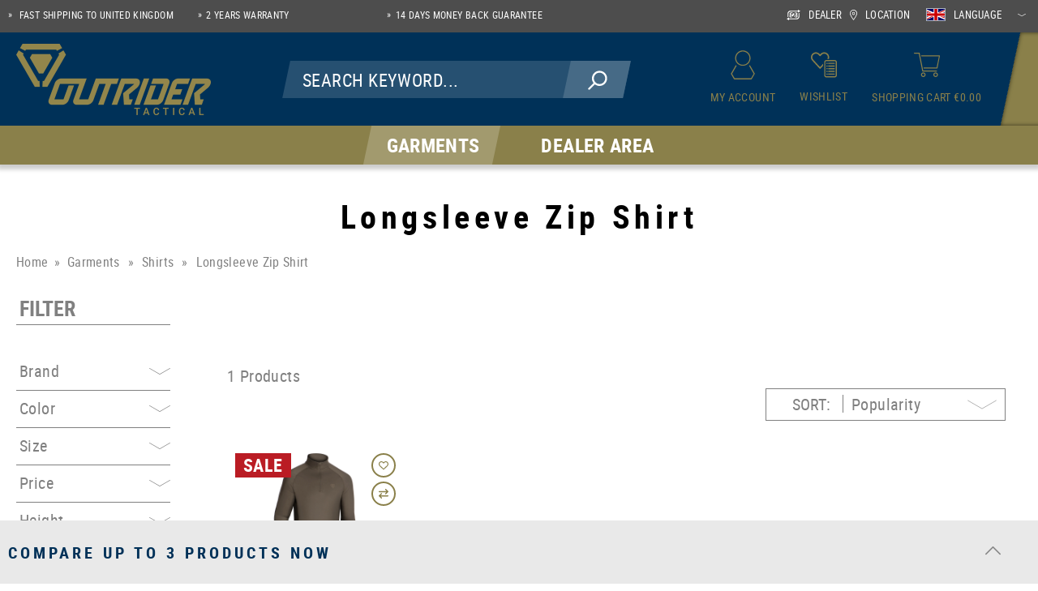

--- FILE ---
content_type: text/html; charset=UTF-8
request_url: https://www.outrider-tactical.com/en-gb/c/longsleeve-zip-shirt/
body_size: 44786
content:
<!DOCTYPE html><html lang="en-GB" itemscope="itemscope" itemtype="https://schema.org/WebPage"><head><meta charset="utf-8"><meta name="viewport" content="width=device-width, initial-scale=1, shrink-to-fit=no"><meta name="author" content=""/><meta name="robots" content="index, follow"/><meta name="revisit-after" content="15 days"/><meta name="keywords" content=""/><meta name="description" content=""/><meta property="og:url" content="https://www.outrider-tactical.com/en-gb/c/longsleeve-zip-shirt/"/><meta property="og:type" content="website"/><meta property="og:site_name" content="Outrider Tactical"/><meta property="og:title" content="Shirts - Longsleeve Zip Shirt - buy now - Outrider Tactical"/><meta property="og:description" content=""/><meta property="og:image" content="https://res.cloudinary.com/tmh-trading-gmbh/image/private/s--YIzGUlMZ--/webshop/media/b1/85/49/1646820970/logo_outrider-tactical.png?_a=AAFIKBs"/><meta name="twitter:card" content="summary"/><meta name="twitter:site" content="Outrider Tactical"/><meta name="twitter:title" content="Shirts - Longsleeve Zip Shirt - buy now - Outrider Tactical"/><meta name="twitter:description" content=""/><meta name="twitter:image" content="https://res.cloudinary.com/tmh-trading-gmbh/image/private/s--YIzGUlMZ--/webshop/media/b1/85/49/1646820970/logo_outrider-tactical.png?_a=AAFIKBs"/><meta itemprop="copyrightHolder" content="Outrider Tactical"/><meta itemprop="copyrightYear" content=""/><meta itemprop="isFamilyFriendly" content="false"/><meta itemprop="image" content="https://res.cloudinary.com/tmh-trading-gmbh/image/private/s--YIzGUlMZ--/webshop/media/b1/85/49/1646820970/logo_outrider-tactical.png?_a=AAFIKBs"/><link rel="alternate" hreflang="de-AT" href="https://www.outrider-tactical.com/de-at/c/longsleeve-zip-shirt/" /><link rel="alternate" hreflang="de-DE" href="https://www.outrider-tactical.com/de-de/c/longsleeve-zip-shirt/" /><link rel="alternate" hreflang="pl-PL" href="https://www.outrider-tactical.com/pl-pl/c/bluzy/" /><link rel="alternate" hreflang="x-default" href="https://www.outrider-tactical.com/en/c/longsleeve-zip-shirt/" /><link rel="alternate" hreflang="en" href="https://www.outrider-tactical.com/en/c/longsleeve-zip-shirt/" /><link rel="alternate" hreflang="en-GB" href="https://www.outrider-tactical.com/en-gb/c/longsleeve-zip-shirt/" /><link rel="alternate" hreflang="fr-FR" href="https://www.outrider-tactical.com/fr-fr/c/chemises-zippees-manches-longues/" /><link rel="shortcut icon" href="https://res.cloudinary.com/tmh-trading-gmbh/image/private/s--AFIX-8cX--/webshop/media/05/e9/bc/1646820988/OT_Tricon_Khaki-min.png?_a=AAFIKBs"><link rel="canonical" href="https://www.outrider-tactical.com/en-gb/c/longsleeve-zip-shirt/" /><title itemprop="name">Shirts - Longsleeve Zip Shirt - buy now - Outrider Tactical</title><link rel="stylesheet" href="https://cdn.outrider-tactical.com/theme/0ae9b148717f32ca654207c7ebbcbaeb/css/all.css?17646799721341400"> <script>window.sentryConfig={environment:'prod',release:'cf8ae13be-20251202134049',dsn:'https://11ac40cf37014979b2f617440dd05771@sentry.vonaffenfels.de/20',sampleRate:0,ignoreErrors:["Cannot read properties of null (reading 'setOptions')"],};window.features={"V6_5_0_0":false,"v6.5.0.0":false,"PERFORMANCE_TWEAKS":true,"performance.tweaks":true,"FEATURE_NEXT_1797":false,"feature.next.1797":false,"FEATURE_NEXT_16710":false,"feature.next.16710":false,"FEATURE_NEXT_13810":false,"feature.next.13810":false,"FEATURE_NEXT_13250":false,"feature.next.13250":false,"FEATURE_NEXT_17276":false,"feature.next.17276":false,"FEATURE_NEXT_16151":true,"feature.next.16151":true,"FEATURE_NEXT_16155":false,"feature.next.16155":false,"FEATURE_NEXT_19501":false,"feature.next.19501":false,"FEATURE_NEXT_15053":false,"feature.next.15053":false,"FEATURE_NEXT_18215":false,"feature.next.18215":false,"FEATURE_NEXT_15815":false,"feature.next.15815":false,"FEATURE_NEXT_14699":true,"feature.next.14699":true,"FEATURE_NEXT_15707":false,"feature.next.15707":false,"FEATURE_NEXT_14360":false,"feature.next.14360":false,"FEATURE_NEXT_15172":false,"feature.next.15172":false,"FEATURE_NEXT_14001":false,"feature.next.14001":false,"FEATURE_NEXT_7739":false,"feature.next.7739":false,"FEATURE_NEXT_16200":false,"feature.next.16200":false,"FEATURE_NEXT_13410":true,"feature.next.13410":true,"FEATURE_NEXT_15917":true,"feature.next.15917":true,"FEATURE_NEXT_15957":false,"feature.next.15957":false,"FEATURE_NEXT_13601":false,"feature.next.13601":false,"FEATURE_NEXT_16992":false,"feature.next.16992":false,"FEATURE_NEXT_7530":false,"feature.next.7530":false,"FEATURE_NEXT_16824":false,"feature.next.16824":false,"FEATURE_NEXT_16271":false,"feature.next.16271":false,"FEATURE_NEXT_15381":false,"feature.next.15381":false,"FEATURE_NEXT_17275":false,"feature.next.17275":false,"FEATURE_NEXT_17016":false,"feature.next.17016":false,"FEATURE_NEXT_16236":false,"feature.next.16236":false,"FEATURE_NEXT_16640":false,"feature.next.16640":false,"FEATURE_NEXT_17858":false,"feature.next.17858":false,"FEATURE_NEXT_6758":false,"feature.next.6758":false,"FEATURE_NEXT_19048":false,"feature.next.19048":false,"FEATURE_NEXT_19822":false,"feature.next.19822":false,"FEATURE_NEXT_18129":false,"feature.next.18129":false,"FEATURE_NEXT_19163":false,"feature.next.19163":false,"FEATURE_NEXT_18187":false,"feature.next.18187":false,"FEATURE_NEXT_17978":false,"feature.next.17978":false,"FEATURE_NEXT_11634":false,"feature.next.11634":false,"FEATURE_NEXT_21547":false,"feature.next.21547":false,"FEATURE_NEXT_22900":false,"feature.next.22900":false};window.cloudName='tmh-trading-gmbh';window.swStorefrontUrl='https://www.outrider-tactical.com/en-gb';window.useDefaultCookieConsent=true;window.activeNavigationId='a3e85ac58b774d5395c96bd835406e98';window.router={'frontend.cart.offcanvas':'/en-gb/checkout/offcanvas','frontend.cookie.offcanvas':'/en-gb/cookie/offcanvas','frontend.checkout.finish.page':'/en-gb/cf/finish/','frontend.checkout.info':'/en-gb/widgets/checkout/info','frontend.menu.offcanvas':'/en-gb/widgets/menu/offcanvas','frontend.cms.page':'/en-gb/widgets/cms','frontend.cms.navigation.page':'/en-gb/widgets/cms/navigation','frontend.account.addressbook':'/en-gb/widgets/account/address-book','frontend.csrf.generateToken':'/en-gb/csrf/generate','frontend.country.country-data':'/en-gb/country/country-state-data','frontend.store-api.proxy':'/en-gb/_proxy/store-api',};window.storeApiProxyToken='3225458ed122be1da6c164ea99ae79.3QEmJom0553yuhtfUCDY12PUhIWywsEED7SUkDWEwZ8.tUBfRcyZgNyCiyo6OxSa4gvn4cDUp61baszux1PTjsefY2sT38PSzsbrXg';window.salesChannelId='f95fbc7e9afa4d0fa687c2bb5d6ec8d4';window.breakpoints={"xs":0,"sm":576,"md":768,"lg":992,"xl":1200};window.csrf={'enabled':'1','mode':'twig'};</script> <link rel="preload" as="image" imagesrcset="https://res.cloudinary.com/tmh-trading-gmbh/private_images/s--M8_j78t5--/c_fit,h_500,w_500/f_auto/q_auto/webshop/media/35/9e/59/1703145168/111131202_1/outrider_t_o_r_d__long_sleeve_zip_shirt?_a=AAFIKBs 1x, https://res.cloudinary.com/tmh-trading-gmbh/private_images/s--AMUrT_x_--/c_fit,h_500,w_500/dpr_2/f_auto/q_auto/webshop/media/35/9e/59/1703145168/111131202_1/outrider_t_o_r_d__long_sleeve_zip_shirt?_a=AAFIKBs 2x" media="(min-width: 1200px)"/><link rel="preload" as="image" imagesrcset="https://res.cloudinary.com/tmh-trading-gmbh/private_images/s--M8_j78t5--/c_fit,h_500,w_500/f_auto/q_auto/webshop/media/35/9e/59/1703145168/111131202_1/outrider_t_o_r_d__long_sleeve_zip_shirt?_a=AAFIKBs 1x, https://res.cloudinary.com/tmh-trading-gmbh/private_images/s--AMUrT_x_--/c_fit,h_500,w_500/dpr_2/f_auto/q_auto/webshop/media/35/9e/59/1703145168/111131202_1/outrider_t_o_r_d__long_sleeve_zip_shirt?_a=AAFIKBs 2x" media="(min-width: 992px) and (max-width: 1199.9px)"/><link rel="preload" as="image" imagesrcset="https://res.cloudinary.com/tmh-trading-gmbh/private_images/s--M8_j78t5--/c_fit,h_500,w_500/f_auto/q_auto/webshop/media/35/9e/59/1703145168/111131202_1/outrider_t_o_r_d__long_sleeve_zip_shirt?_a=AAFIKBs 1x, https://res.cloudinary.com/tmh-trading-gmbh/private_images/s--AMUrT_x_--/c_fit,h_500,w_500/dpr_2/f_auto/q_auto/webshop/media/35/9e/59/1703145168/111131202_1/outrider_t_o_r_d__long_sleeve_zip_shirt?_a=AAFIKBs 2x" media="(min-width: 768px) and (max-width: 991.9px)"/><link rel="preload" as="image" imagesrcset="https://res.cloudinary.com/tmh-trading-gmbh/private_images/s--TdzUso4s--/c_fit,h_600,w_600/f_auto/q_auto/webshop/media/35/9e/59/1703145168/111131202_1/outrider_t_o_r_d__long_sleeve_zip_shirt?_a=AAFIKBs 1x, https://res.cloudinary.com/tmh-trading-gmbh/private_images/s--xbyoOPuV--/c_fit,h_600,w_600/dpr_2/f_auto/q_auto/webshop/media/35/9e/59/1703145168/111131202_1/outrider_t_o_r_d__long_sleeve_zip_shirt?_a=AAFIKBs 2x" media="(min-width: 576px) and (max-width: 767.9px)"/><link rel="preload" as="image" imagesrcset="https://res.cloudinary.com/tmh-trading-gmbh/private_images/s--TdzUso4s--/c_fit,h_600,w_600/f_auto/q_auto/webshop/media/35/9e/59/1703145168/111131202_1/outrider_t_o_r_d__long_sleeve_zip_shirt?_a=AAFIKBs 1x, https://res.cloudinary.com/tmh-trading-gmbh/private_images/s--xbyoOPuV--/c_fit,h_600,w_600/dpr_2/f_auto/q_auto/webshop/media/35/9e/59/1703145168/111131202_1/outrider_t_o_r_d__long_sleeve_zip_shirt?_a=AAFIKBs 2x" media="(min-width: 0px) and (max-width: 575.9px)"/><script > window.ga4CustomUrl =''; </script><script > window.googleAnalyticsEnabled = false; window.googleAdsEnabled = false; window.ga4Enabled = false; window.googleTagEnabled = false; window.metaAdsEnabled = false; window.microsoftAdsEnabled = false; window.pinterestAdsEnabled = false; window.tiktokAdsEnabled = false; window.ga4CookieConfig ='standardCookies'; window.generateLeadValue ='1'; window.ga4Currency ='EUR'; </script><script > window.ga4TagId ='GTM-KC38LQNJ'; window.dataLayer = window.dataLayer || []; window.googleTagEnabled = true; window.ga4Enabled = true; window.ga4controllerName ='navigation'; window.ga4controllerAction ='index'; window.ga4activeNavigationId ='a3e85ac58b774d5395c96bd835406e98'; window.ga4activeNavigationName ='Longsleeve Zip Shirt'; window.ga4affiliation ='Outrider Tactical'; window.ga4salesChannelName ='Outrider Tactical'; window.ga4salesChannelId ='f95fbc7e9afa4d0fa687c2bb5d6ec8d4'; if (localStorage.getItem("ga4UserId")) window.ga4UserId = localStorage.getItem("ga4UserId"); if (localStorage.getItem("ga4CustomerLifetimeValue")) window.ga4CustomerLifetimeValue = localStorage.getItem("ga4CustomerLifetimeValue"); if (localStorage.getItem("ga4CustomerOrderCount")) window.ga4CustomerOrderCount = localStorage.getItem("ga4CustomerOrderCount"); window.ga4upCoupon = false; window.ga4gpCoupon = false; window.customTagManager = false; window.ga4AdvancedConsentMode = false; window.ga4ActiveConsentMode = true; window.metaAdsEnabled = true; window.microsoftAdsEnabled = true; window.pinterestAdsEnabled = true; window.tiktokAdsEnabled = true; </script><script > window.googleAnalyticsEnabled = true; </script><script > window.ga4Guest = false; </script><script > window.ga4UserLoggedIn = false; if (localStorage.getItem("loginSent")) localStorage.removeItem("loginSent"); if (localStorage.getItem("signUpSent")) localStorage.removeItem("signUpSent"); </script><script > window.ga4Product = {}; </script><script > window.ga4Product['21f251536a1c4a528326895d6e031b80'] = { item_id: '11113120230', item_name: 'T.O.R.D. Long Sleeve Zip Shirt', item_variant: 'Color Ranger Green - Size M ', item_brand: 'Outrider', currency: 'EUR', price: '24.08', extra: { minPurchase: '1', shopware_id: '21f251536a1c4a528326895d6e031b80', realPrice: '30.75', item_startPrice: '24.08', item_hasGraduatedPrice: '1', taxRate: '20', cheapest: '24.08', parentId: '429bddd4989e4891ac9393cef884eea3' } }; window.ga4Product['21f251536a1c4a528326895d6e031b80']['item_list_id'] ='a3e85ac58b774d5395c96bd835406e98'; window.ga4Product['21f251536a1c4a528326895d6e031b80']['item_list_name'] ='Longsleeve Zip Shirt'; window.ga4Product['21f251536a1c4a528326895d6e031b80']['item_category'] ='Airsoftzone'; window.ga4Product['21f251536a1c4a528326895d6e031b80']['item_category2'] ='Clothing'; window.ga4Product['21f251536a1c4a528326895d6e031b80']['item_category3'] ='Shirts'; window.ga4Product['21f251536a1c4a528326895d6e031b80']['item_category4'] ='Baselayer Shirts'; </script><script src="https://cdn.outrider-tactical.com/theme/0ae9b148717f32ca654207c7ebbcbaeb/js/all.js?17646799721331987" defer></script><script src="https://cdn.outrider-tactical.com/theme/0ae9b148717f32ca654207c7ebbcbaeb/js/vendor.js?1764679972548835" defer></script></head><body class="is-ctl-navigation is-act-index is-instance-eu"><header class="header-main" data-small-sticky-header="true" data-form-scroll-header="true"><div class="top-bar"><div class="container"><div class="row top-bar-row"><div class="col-10 col-sm-11 col-lg top-bar-usp" data-base-slider="true" data-base-slider-options="{&quot;slider&quot;:{&quot;items&quot;:1,&quot;speed&quot;:1000,&quot;autoWidth&quot;:false,&quot;autoplay&quot;:true,&quot;autoplayTimeout&quot;:3000,&quot;autoplayButtonOutput&quot;:false,&quot;controls&quot;:false,&quot;nav&quot;:false,&quot;responsive&quot;:{&quot;xl&quot;:{&quot;items&quot;:4}}},&quot;resetIndex&quot;:true,&quot;noRefresh&quot;:true}"><ul class="top-bar-usp-list" data-base-slider-container="true"><li class="top-bar-usp-list-item"> <span> Fast shipping to United Kingdom </span> </li><li class="top-bar-usp-list-item"> <span>2 years warranty</span></li><li class="top-bar-usp-list-item"> <span>14 days money back guarantee</span></li></ul></div><nav class="col-2 col-sm-1 col-lg-auto top-bar-nav"><div class="d-none d-lg-flex top-bar-nav-item top-bar-dealer"><a href="https://www.outrider-tactical.com/en-gb/d/dealer-area/" class="btn top-bar-nav-btn"> <span class="icon icon-dealer"><?xml version="1.0" encoding="UTF-8"?><svg xmlns="http://www.w3.org/2000/svg" viewBox="0 0 19.83 14.74"><g id="a"/><g id="b"><g id="c"><g><g><path d="M7.67,9.72h-1.33c-.26,0-.45-.08-.58-.24-.13-.16-.2-.38-.2-.68,0-.64,.23-.96,.69-.98h1.43v1.89c1.07-.55,3.43-2.08,3.43-3.61,0-.66-.54-1.2-1.2-1.2-.7,0-1.2,.49-1.2,1.2v.68h-2.2c-.56,0-.84-.29-.84-.87,0-.32,.06-.55,.19-.69,.13-.14,.34-.21,.63-.21h1.17c.25-.54,.69-.96,1.24-1.19h-2.41c-.74,0-1.3,.16-1.68,.49-.38,.33-.58,.81-.58,1.45,0,.36,.08,.67,.24,.93s.38,.45,.65,.57c-.32,.09-.56,.27-.73,.55-.17,.27-.26,.61-.26,1.01,0,.69,.19,1.21,.57,1.56,.38,.35,.92,.53,1.64,.53h1.33v-1.19Z"/><path d="M15.44,7.82c-.17-.27-.42-.46-.73-.55,.28-.12,.49-.31,.65-.57s.24-.57,.24-.93c0-.64-.19-1.12-.58-1.45-.38-.33-.95-.49-1.68-.49h-2.47c.55,.23,1,.66,1.26,1.19h1.21c.29,0,.5,.07,.63,.21,.13,.14,.19,.37,.19,.69,0,.58-.28,.87-.84,.87h-1.02c-.29,1.19-1.28,2.2-2.23,2.93h2.09v1.19h1.33c.72,0,1.26-.18,1.64-.53,.38-.35,.57-.87,.57-1.56,0-.4-.09-.74-.26-1.01Zm-1.37,1.67c-.13,.16-.33,.24-.58,.24h-1.33v-1.89h1.43c.46,.02,.69,.34,.69,.98,0,.29-.07,.52-.2,.68Z" /></g><g><path d="M19.53,1.78L16.75,.17l-.3-.17V1.28H5.96c-1.35,0-2.45,.36-3.27,1.06-.9,.77-1.37,1.88-1.37,3.21v4.88l1.35-.78V5.55c0-.93,.31-1.68,.9-2.19,.57-.49,1.38-.73,2.4-.73h10.5v1.28l.3-.17,2.78-1.61,.3-.17-.3-.17Z" /><path d="M17.17,5.09v4.11c0,.93-.31,1.68-.9,2.19-.57,.49-1.37,.73-2.4,.73H3.38v-1.28l-.3,.17L.3,12.62l-.3,.17,.3,.17,2.78,1.61,.3,.17v-1.28H13.87c1.35,0,2.45-.36,3.27-1.06,.9-.77,1.37-1.88,1.37-3.21V4.31l-1.35,.78Z" /></g></g></g></g></svg></span> <span class="top-bar-nav-text">Dealer</span> </a></div><div data-language-widget="true"><div class="languages-menu dropdown"> <button class="btn top-bar-nav-btn dropdown-toggle" type="button" id="languagesDropdown-top-bar" aria-haspopup="true" aria-expanded="false"> <span class="d-none d-lg-flex"> <span class="icon icon-location-pin"><?xml version="1.0" encoding="UTF-8"?><svg xmlns="http://www.w3.org/2000/svg" viewBox="0 0 11.28 15.9"><g id="a"/><g id="b"><g id="c"><path d="M5.64,.99c2.57,0,4.65,2.08,4.65,4.65S5.64,14.27,5.64,14.27c0,0-4.65-6.06-4.65-8.63S3.07,.99,5.64,.99m0,6.97c1.28,0,2.32-1.04,2.32-2.32s-1.04-2.32-2.32-2.32-2.32,1.04-2.32,2.32,1.04,2.32,2.32,2.32M5.64,0C2.53,0,0,2.53,0,5.64c0,2.82,4.36,8.58,4.85,9.23l.79,1.03,.79-1.03c.5-.65,4.85-6.41,4.85-9.23C11.28,2.53,8.75,0,5.64,0h0Zm0,6.97c-.73,0-1.33-.6-1.33-1.33s.6-1.33,1.33-1.33,1.33,.6,1.33,1.33-.6,1.33-1.33,1.33h0Z" /></g></g></svg></span> <span class="top-bar-nav-text"> Location </span> </span> <span class="top-bar-list-icon language-flag language-en" title=""></span> <span class="d-none d-lg-flex"> <span class="top-bar-nav-text"> Language </span> <span class="icon icon-angle-down-wide icon-lg icon-filter-panel-item-toggle"><?xml version="1.0" encoding="utf-8"?><svg version="1.1" id="Ebene_1" xmlns="http://www.w3.org/2000/svg" xmlns:xlink="http://www.w3.org/1999/xlink" x="0px" y="0px" viewBox="0 0 384 512" style="enable-background:new 0 0 384 512;" xml:space="preserve"><path d="M192,319.5c-2,0-3.9-0.5-5.7-1.5L6.7,213.7c-5.4-3.1-7.3-10.1-4.1-15.6c3.2-5.4,10.1-7.2,15.6-4.1L192,294.9l173.9-100.9 c5.5-3.1,12.4-1.3,15.6,4.1c3.1,5.4,1.3,12.4-4.1,15.6L197.7,317.9C195.9,318.9,194,319.5,192,319.5z"/></svg></span> </span> </button> <div class="top-bar-list dropdown-menu dropdown-menu-right language-dropdown-menu" aria-labelledby="languagesDropdown-top-bar"><form method="post" action="/en-gb/checkout/language" class="language-form" data-form-auto-submit="true"><input name="redirectTo" type="hidden" value="frontend.navigation.page"/><input name="redirectParameters[navigationId]" type="hidden" value="a3e85ac58b774d5395c96bd835406e98"><input type="hidden" name="_csrf_token" value="472030e991da80f3.D654_lgR-DHPmvn7rtkCsLmGcWNge55YHDste_ZKKR4.OsQNnXVOlF2WqLq266Nb2vDeBgYTF_c6amh7F5hnRU9nxzGxDmaPVpvPzQ"><div class="row"><div class="col-12"><div class="language-menu-language"><div class="dropdown-header language-menu-header"> Select language </div></div></div><div class="row"><div class="top-bar-list-item dropdown-item" title=""> <label class="top-bar-list-label" for="top-bar-2fbb5fe2e29a4d70aa5854ce7ce3e20b"><input id="top-bar-2fbb5fe2e29a4d70aa5854ce7ce3e20b" class="top-bar-list-radio" value="2fbb5fe2e29a4d70aa5854ce7ce3e20b" name="languageId" type="radio"><div class="top-bar-list-icon language-flag language-de" title="German"></div> DE </label></div><div class="top-bar-list-item dropdown-item item-checked" title=""> <label class="top-bar-list-label" for="top-bar-e0a910e12d9e4172841d92aed3621e5d"><input id="top-bar-e0a910e12d9e4172841d92aed3621e5d" class="top-bar-list-radio" value="e0a910e12d9e4172841d92aed3621e5d" name="languageId" type="radio" checked><div class="top-bar-list-icon language-flag language-en" title="English"></div> EN </label></div><div class="top-bar-list-item dropdown-item" title=""> <label class="top-bar-list-label" for="top-bar-e46747227c6044b1b63e1613ad8b40a0"><input id="top-bar-e46747227c6044b1b63e1613ad8b40a0" class="top-bar-list-radio" value="e46747227c6044b1b63e1613ad8b40a0" name="languageId" type="radio"><div class="top-bar-list-icon language-flag language-fr" title="French"></div> FR </label></div><div class="top-bar-list-item dropdown-item" title=""> <label class="top-bar-list-label" for="top-bar-c158e081f2174ffebbd44362225e917e"><input id="top-bar-c158e081f2174ffebbd44362225e917e" class="top-bar-list-radio" value="c158e081f2174ffebbd44362225e917e" name="languageId" type="radio"><div class="top-bar-list-icon language-flag language-pl" title="Polish"></div> PL </label></div></div></div></form><form method="post" action="/en-gb/checkout/language" class="language-form" data-form-auto-submit="true"><input name="languageId" type="hidden" value="e0a910e12d9e4172841d92aed3621e5d"><input name="redirectTo" type="hidden" value="frontend.navigation.page"/><input name="redirectParameters[navigationId]" type="hidden" value="a3e85ac58b774d5395c96bd835406e98"><input type="hidden" name="_csrf_token" value="472030e991da80f3.D654_lgR-DHPmvn7rtkCsLmGcWNge55YHDste_ZKKR4.OsQNnXVOlF2WqLq266Nb2vDeBgYTF_c6amh7F5hnRU9nxzGxDmaPVpvPzQ"><div class="row"><div class="col-12"><div class="language-menu-location"><div class="dropdown-header language-menu-header"> Choose location </div><select name="countryId" class="sorting custom-select language-widget-country-select"><option value="c9b64b906abf417292bc8efdd4ab08e3"> Austria </option><option value="9cdf07ff2dad426a9b8c4c474bb6a31f"> Belgium </option><option value="795701ace79e4a09a87b38bb529e5c00"> Bosnia and Herzegovina </option><option value="baf96cb0830b4e6989196cad3ca4c773"> Bulgaria </option><option value="44696ca640ea475b9794146967ec5412"> Croatia </option><option value="716f47a4c19e4ec9abc85246cb29e489"> Cyprus </option><option value="c7648b902809428d917df558a1ce2fe3"> Czech republic </option><option value="3456cf3b9fe043ca9faac2164571cf1d"> Denmark </option><option value="f68e083658c44b928c8b0019029196ca"> Estonia </option><option value="db4c24cbcdd34b829a42dc0cf09808ff"> Finland </option><option value="1d84ef434e264cb0ad02c25f70026310"> France </option><option value="21047d8e19c1437a8fa1d5dbce67530c"> Germany </option><option value="d9626dd121a34fe586623e9ee77299c2"> Greece </option><option value="cd1d01f8ab724baa97ab158124f00e16"> Hungary </option><option value="f32487e7aa8e48c5b79d88687462e01c"> Iceland </option><option value="29b72506937e415b9732a9bd7e414e31"> Ireland </option><option value="2c62e7173e3f41529287e5c0d1ef61ad"> Israel </option><option value="ac993acad2ad4a92b19274e0327a01d9"> Italy </option><option value="6461e72ce42145b185a12e2dfda5a9fb"> Latvia </option><option value="af8c3fa14b8045ca8b9ebcbc7e57a6a0"> Lithuania </option><option value="99541b613a614f30858031a482bf307f"> Luxembourg </option><option value="9c65004895b74d8194624d23b073c8ac"> Malta </option><option value="99cc13d178df4788b28915e6889f3163"> Netherlands </option><option value="f2f6d378e95d4827ae386a1047dcfb9d"> Northern Ireland </option><option value="d9795e8aa4434b908b556336c6b59ad5"> Norway </option><option value="1294c79f63484327b8db79c60f619790"> Poland </option><option value="642e836af2824b8187e9671769c40a94"> Portugal </option><option value="07da2ccad4f54b58b55226bbc2d9edda"> Romania </option><option value="ffb788f145e746118d6328fc6f2b50a2"> San Marino </option><option value="663f179964ad449dbe8befbb08797eee"> Slovakia </option><option value="9b47c6004611456e95296832f2d0a792"> Slovenia </option><option value="7cae0be536df4e9394e8521a5d5f860d"> Spain </option><option value="d24994313b724e0d94690452011f5eaf"> Spain (Canary Islands) </option><option value="b432521100f04d83bef0b662633b41e4"> Sweden </option><option value="574ba46827404bca9b7f0c89a1c94482"> Ukraine </option><option value="77eb7a1682b342e9bfbf3fff6a4fbc8e" selected> United Kingdom </option></select></div></div><div class="col-12"><div role="alert" class="alert alert-light alert-has-icon"> <span class="icon icon-triangle-exclamation"><svg xmlns="http://www.w3.org/2000/svg" viewBox="0 0 512 512"><path d="M506.3 417l-213.3-364c-16.33-28-57.54-28-73.98 0l-213.2 364C-10.59 444.9 9.849 480 42.74 480h426.6C502.1 480 522.6 445 506.3 417zM232 168c0-13.25 10.75-24 24-24S280 154.8 280 168v128c0 13.25-10.75 24-23.1 24S232 309.3 232 296V168zM256 416c-17.36 0-31.44-14.08-31.44-31.44c0-17.36 14.07-31.44 31.44-31.44s31.44 14.08 31.44 31.44C287.4 401.9 273.4 416 256 416z"/></svg></span> <div class="alert-content-container"><div class="alert-content"> If you change your location, you may experience different product assortments due to regional restrictions. </div></div></div></div></div></form></div></div></div></nav></div></div></div><div class="container-fluid header-container"><div class="row header-row"><div class="col-auto header-actions-col desktop-nav-toggle-col"> <button class="btn nav-main-toggle-btn header-actions-btn" type="button" aria-label="Menu"> <span class="icon icon-bars"><svg xmlns="http://www.w3.org/2000/svg" viewBox="0 0 448 512"><path d="M0 88C0 74.75 10.75 64 24 64H424C437.3 64 448 74.75 448 88C448 101.3 437.3 112 424 112H24C10.75 112 0 101.3 0 88zM0 248C0 234.7 10.75 224 24 224H424C437.3 224 448 234.7 448 248C448 261.3 437.3 272 424 272H24C10.75 272 0 261.3 0 248zM424 432H24C10.75 432 0 421.3 0 408C0 394.7 10.75 384 24 384H424C437.3 384 448 394.7 448 408C448 421.3 437.3 432 424 432z"/></svg></span> <span class="header-actions-btn-text">Menu</span> </button> </div><div class="col-12 col-lg-auto header-logo-col"><div class="header-logo-main"><a class="header-logo-main-link" href="https://www.outrider-tactical.com/en-gb/" title="Go to home page"><picture title="Outrider Tactical" alt="Outrider Tactical Logo" data-thumbnail-sizes="{&quot;xl&quot;:{&quot;width&quot;:240,&quot;height&quot;:88,&quot;mode&quot;:&quot;fit&quot;},&quot;lg&quot;:{&quot;width&quot;:190,&quot;height&quot;:70,&quot;mode&quot;:&quot;fit&quot;},&quot;md&quot;:{&quot;width&quot;:190,&quot;height&quot;:70,&quot;mode&quot;:&quot;fit&quot;},&quot;sm&quot;:{&quot;width&quot;:190,&quot;height&quot;:70,&quot;mode&quot;:&quot;fit&quot;},&quot;xs&quot;:{&quot;width&quot;:190,&quot;height&quot;:70,&quot;mode&quot;:&quot;fit&quot;}}"><source srcset="https://res.cloudinary.com/tmh-trading-gmbh/image/private/s--7mB8UMW5--/c_fit,h_88,w_240/f_auto/q_auto/webshop/media/b1/85/49/1646820970/logo_outrider-tactical?_a=AAFIKBs 1x, https://res.cloudinary.com/tmh-trading-gmbh/image/private/s--j5ayYtyf--/c_fit,h_88,w_240/dpr_2/f_auto/q_auto/webshop/media/b1/85/49/1646820970/logo_outrider-tactical?_a=AAFIKBs 2x" media="(min-width: 1200px)"><source srcset="https://res.cloudinary.com/tmh-trading-gmbh/image/private/s--6bwS8BHf--/c_fit,h_70,w_190/f_auto/q_auto/webshop/media/b1/85/49/1646820970/logo_outrider-tactical?_a=AAFIKBs 1x, https://res.cloudinary.com/tmh-trading-gmbh/image/private/s--MlrjIMO2--/c_fit,h_70,w_190/dpr_2/f_auto/q_auto/webshop/media/b1/85/49/1646820970/logo_outrider-tactical?_a=AAFIKBs 2x" media="(min-width: 992px)"><source srcset="https://res.cloudinary.com/tmh-trading-gmbh/image/private/s--6bwS8BHf--/c_fit,h_70,w_190/f_auto/q_auto/webshop/media/b1/85/49/1646820970/logo_outrider-tactical?_a=AAFIKBs 1x, https://res.cloudinary.com/tmh-trading-gmbh/image/private/s--MlrjIMO2--/c_fit,h_70,w_190/dpr_2/f_auto/q_auto/webshop/media/b1/85/49/1646820970/logo_outrider-tactical?_a=AAFIKBs 2x" media="(min-width: 768px)"><source srcset="https://res.cloudinary.com/tmh-trading-gmbh/image/private/s--6bwS8BHf--/c_fit,h_70,w_190/f_auto/q_auto/webshop/media/b1/85/49/1646820970/logo_outrider-tactical?_a=AAFIKBs 1x, https://res.cloudinary.com/tmh-trading-gmbh/image/private/s--MlrjIMO2--/c_fit,h_70,w_190/dpr_2/f_auto/q_auto/webshop/media/b1/85/49/1646820970/logo_outrider-tactical?_a=AAFIKBs 2x" media="(min-width: 576px)"><source srcset="https://res.cloudinary.com/tmh-trading-gmbh/image/private/s--6bwS8BHf--/c_fit,h_70,w_190/f_auto/q_auto/webshop/media/b1/85/49/1646820970/logo_outrider-tactical?_a=AAFIKBs 1x, https://res.cloudinary.com/tmh-trading-gmbh/image/private/s--MlrjIMO2--/c_fit,h_70,w_190/dpr_2/f_auto/q_auto/webshop/media/b1/85/49/1646820970/logo_outrider-tactical?_a=AAFIKBs 2x" media="(min-width: 0px)"><img src="https://res.cloudinary.com/tmh-trading-gmbh/image/private/s--7mB8UMW5--/c_fit,h_88,w_240/f_auto/q_auto/webshop/media/b1/85/49/1646820970/logo_outrider-tactical?_a=AAFIKBs" class="header-logo-picture"title="Outrider Tactical"alt="Outrider Tactical Logo" width="240" height="88"></picture></a></div></div><div class="col-auto d-lg-none header-actions-col"><div class="nav-main-toggle"> <button class="btn nav-main-toggle-btn header-actions-btn" type="button" data-offcanvas-menu="true" aria-label="Menu"> <span class="icon icon-bars"><svg xmlns="http://www.w3.org/2000/svg" viewBox="0 0 448 512"><path d="M0 88C0 74.75 10.75 64 24 64H424C437.3 64 448 74.75 448 88C448 101.3 437.3 112 424 112H24C10.75 112 0 101.3 0 88zM0 248C0 234.7 10.75 224 24 224H424C437.3 224 448 234.7 448 248C448 261.3 437.3 272 424 272H24C10.75 272 0 261.3 0 248zM424 432H24C10.75 432 0 421.3 0 408C0 394.7 10.75 384 24 384H424C437.3 384 448 394.7 448 408C448 421.3 437.3 432 424 432z"/></svg></span> <span class="header-actions-btn-text">Menu</span> </button> </div></div><div class="col-12 order-12 col-sm order-sm-1 header-search-col"><div class="row"><div class="col"><div class="collapse" id="searchCollapse"><div class="header-search"><form action="/en-gb/search" method="get" data-search-form="true" data-search-widget-options='{&quot;searchWidgetMinChars&quot;:2}' data-url="/en-gb/suggest?search=" class="header-search-form"><div class="input-group"><input type="search" name="search" class="form-control header-search-input" autocomplete="off" autocapitalize="off" placeholder="Search Keyword..." aria-label="Search Keyword..." value=""><div class="input-group-append"> <button type="submit" class="btn header-search-btn" aria-label="Search"> <span class="header-search-icon"> <span class="icon icon-search"><svg xmlns="http://www.w3.org/2000/svg" xmlns:xlink="http://www.w3.org/1999/xlink" width="24" height="24" viewBox="0 0 24 24"><defs><path d="M10.0944 16.3199 4.707 21.707c-.3905.3905-1.0237.3905-1.4142 0-.3905-.3905-.3905-1.0237 0-1.4142L8.68 14.9056C7.6271 13.551 7 11.8487 7 10c0-4.4183 3.5817-8 8-8s8 3.5817 8 8-3.5817 8-8 8c-1.8487 0-3.551-.627-4.9056-1.6801zM15 16c3.3137 0 6-2.6863 6-6s-2.6863-6-6-6-6 2.6863-6 6 2.6863 6 6 6z" id="icons-default-search" /></defs><use xlink:href="#icons-default-search" fill="#758CA3" fill-rule="evenodd" /></svg></span> </span> </button> </div></div></form></div></div></div></div></div><div class="col-auto order-1 col-sm-auto order-sm-2 ml-auto header-actions-col"><div class="row no-gutters"><div class="col-auto d-sm-none"><div class="search-toggle"> <button class="btn header-actions-btn search-toggle-btn js-search-toggle-btn collapsed" type="button" data-toggle="collapse" data-target="#searchCollapse" aria-expanded="false" aria-controls="searchCollapse" aria-label="Search"> <span class="icon icon-magnifying-glass"><?xml version="1.0" encoding="UTF-8"?><svg xmlns="http://www.w3.org/2000/svg" viewBox="0 0 20.98 20.98"><g id="a"/><g id="b"><g id="c"><path d="M20.66,19.16l-7.46-7.46c.94-1.26,1.45-2.77,1.45-4.37,0-1.96-.76-3.8-2.15-5.18S9.29,0,7.33,0,3.53,.76,2.15,2.15C.76,3.53,0,5.37,0,7.33s.76,3.8,2.15,5.18c1.38,1.38,3.22,2.15,5.18,2.15,1.6,0,3.11-.52,4.37-1.45l7.46,7.46c.21,.21,.48,.31,.75,.31s.55-.1,.75-.31c.42-.42,.42-1.09,0-1.51ZM3.65,11.01c-.98-.98-1.52-2.29-1.52-3.68s.54-2.69,1.52-3.68c.98-.98,2.29-1.52,3.68-1.52s2.69,.54,3.68,1.52c.98,.98,1.52,2.29,1.52,3.68s-.54,2.69-1.52,3.68c-.98,.98-2.29,1.52-3.68,1.52s-2.69-.54-3.68-1.52Z" /></g></g></svg></span> <span class="header-actions-btn-text">Search</span> </button> </div></div><div class="col-auto"><div class="account-menu"><div class="dropdown"> <button class="btn account-menu-btn header-actions-btn" type="button" id="accountWidget" data-offcanvas-account-menu="true" data-toggle="dropdown" aria-haspopup="true" aria-expanded="false" data-flip="false" aria-label="My account" title="My account"> <span class="icon icon-account"><?xml version="1.0" encoding="utf-8"?><svg version="1.1" id="Ebene_1" xmlns="http://www.w3.org/2000/svg" xmlns:xlink="http://www.w3.org/1999/xlink" x="0px" y="0px" viewBox="0 0 34 40" style="enable-background:new 0 0 34 40;" xml:space="preserve"><g id="a"></g><path d="M32.5,32l-3.8,6.6c-0.1,0.2-0.4,0.4-0.6,0.4H5.9c-0.3,0-0.5-0.1-0.6-0.4L1.5,32c-0.1-0.2-0.1-0.5,0-0.7l6.3-11 c0.3,0.3,0.7,0.7,1.1,1l-6,10.4l3.4,5.8h21.5l3.4-5.8l-6-10.4c0.4-0.3,0.7-0.6,1.1-1l6.3,11C32.7,31.5,32.7,31.8,32.5,32z M27.1,11.2c0-5.6-4.5-10.1-10.1-10.1c-5.6,0-10.1,4.5-10.1,10.1S11.4,21.2,17,21.2C22.6,21.2,27.1,16.7,27.1,11.2z M25.7,11.2 c0,4.8-3.9,8.7-8.7,8.7s-8.7-3.9-8.7-8.7s3.9-8.7,8.7-8.7S25.7,6.4,25.7,11.2z"/></svg></span> <span class="header-actions-btn-text"> My account </span> </button> <div class="dropdown-menu dropdown-menu-right account-menu-dropdown js-account-menu-dropdown" aria-labelledby="accountWidget"> <button class="d-md-none btn offcanvas-close js-offcanvas-close sticky-top"> <span class="icon icon-x icon-sm"><svg xmlns="http://www.w3.org/2000/svg" xmlns:xlink="http://www.w3.org/1999/xlink" width="24" height="24" viewBox="0 0 24 24"><defs><path d="m10.5858 12-7.293-7.2929c-.3904-.3905-.3904-1.0237 0-1.4142.3906-.3905 1.0238-.3905 1.4143 0L12 10.5858l7.2929-7.293c.3905-.3904 1.0237-.3904 1.4142 0 .3905.3906.3905 1.0238 0 1.4143L13.4142 12l7.293 7.2929c.3904.3905.3904 1.0237 0 1.4142-.3906.3905-1.0238.3905-1.4143 0L12 13.4142l-7.2929 7.293c-.3905.3904-1.0237.3904-1.4142 0-.3905-.3906-.3905-1.0238 0-1.4143L10.5858 12z" id="icons-default-x" /></defs><use xlink:href="#icons-default-x" fill="#758CA3" fill-rule="evenodd" /></svg></span> Close menu </button> <div class="offcanvas-content-container"><div class="account-menu"><div class="dropdown-header account-menu-header"> My account - Login </div><div class="account-menu-login"><form class="login-form" action="/en-gb/account/login" method="post" data-form-csrf-handler="true" data-form-validation="true"><input type="hidden" name="_csrf_token" value="c3f9610a.p-eKplYsLHn7m7QGdZk4AG3ti0ls3KiSTp4VDO_9ETU.kre56TJPfgOc8oRANN1XMAKc_Ssv7sL6K-tCVbypQGeWleHTbx59I6nRxw"><input name="redirectTo" type="hidden" value="frontend.account.home.page"/><input name="redirectParameters[navigationId]" type="hidden" value="a3e85ac58b774d5395c96bd835406e98"><div class="row mt-3 mb-2"><div class="col-12 no-gutters"> <label for="username"> Your email address </label><input type="email" class="form-control" id="username" name="username" placeholder="E-mail address" required></div></div><div class="row no-gutters mb-2"><div class="col-12"> <label for="password"> Your password </label><input type="password" name="password" id="password" class="form-control" required placeholder="Password"><p class="lost-password"> Have you forgotten your password? <a href="https://www.outrider-tactical.com/en-gb/account/recover">Click here</a> to reset it</p></div></div><div class="row no-gutters mt-3 mb-2"><div class="col-12"> <button type="submit" title="Log in" class="btn btn-secondary btn-block account-menu-login-button"> Log in </button> </div></div><div class="row"><div class="account-menu-register"><div class="col-12"><div class="dropdown-header account-menu-header"> New customer </div></div><div class="col-12 mb-2"><a href="/en-gb/account/login" class="btn btn-tertiary btn-block account-menu-register-button"> Join here </a></div><div class="d-none d-md-block col-12 mb-2"><a class="account-menu-register-textlink" data-toggle="modal" data-bs-toggle="modal" data-url="/en-gb/ajax/landingPage/95c3658614d349a18cca0d16fd3e011b" href="/en-gb/ajax/landingPage/95c3658614d349a18cca0d16fd3e011b"> Privacy policy </a> | <a class="account-menu-register-textlink" data-toggle="modal" data-bs-toggle="modal" data-url="/en-gb/ajax/landingPage/dd7eb269bbc4493e8804cdaee39d9f45" href="/en-gb/ajax/landingPage/dd7eb269bbc4493e8804cdaee39d9f45"> Terms of business </a></div><div class="d-md-none col-12 mb-2"><a class="account-menu-register-textlink" href="https://www.outrider-tactical.com/en-gb/data-protection">Privacy policy</a> | <a class="account-menu-register-textlink" href="https://www.outrider-tactical.com/en-gb/general-terms-and-conditions"> Terms of business</a></div></div></div></form></div></div></div></div></div></div></div><div class="col-auto"><div class="wishlist-header"> <span class="wishlist-heart"><a rel="nofollow" class="btn wishlist-header-btn header-actions-btn" href="/en-gb/wishlist/index" title="Wish lists"> <span class="icon icon-wishlist"><?xml version="1.0" encoding="UTF-8"?><svg xmlns="http://www.w3.org/2000/svg" viewBox="0 0 28.75 27.85"><g id="a"/><g id="b"><g id="c"><g><path d="M2.58,8.18c-.35-.38-.61-.81-.78-1.26-.17-.45-.26-.93-.26-1.41,0-.54,.11-1.08,.32-1.57,.22-.5,.54-.96,.97-1.35,.38-.35,.81-.61,1.26-.78,.45-.17,.93-.26,1.41-.26,.54,0,1.08,.11,1.57,.32,.5,.22,.96,.54,1.35,.97l1.12,1.23h0l.03,.03,.02,.02h.01l.02,.03,.03,.02,.02,.02,.03,.02h.02s.04,.03,.06,.04h0c.09,.04,.18,.06,.27,.07h0s.03,0,.05,0c.12,0,.23-.03,.34-.08h0s.06-.03,.08-.05h.02s.05-.05,.08-.07h0s.03-.03,.05-.05h0l1.12-1.23c.39-.43,.85-.75,1.35-.97,.5-.22,1.04-.32,1.57-.32,.48,0,.96,.09,1.41,.26,.45,.17,.88,.43,1.26,.78,.43,.39,.75,.85,.97,1.35,.22,.5,.32,1.04,.32,1.57,0,.48-.09,.96-.26,1.41-.06,.15-.14,.3-.22,.44h1.69c.21-.6,.33-1.22,.33-1.85,0-.75-.15-1.49-.45-2.18-.3-.69-.75-1.34-1.34-1.88-.53-.48-1.12-.84-1.75-1.08-.63-.24-1.29-.36-1.96-.36-.75,0-1.49,.15-2.18,.45-.69,.3-1.34,.75-1.88,1.34l-.56,.61-.56-.61c-.54-.59-1.19-1.04-1.88-1.34C6.99,.15,6.25,0,5.5,0,4.84,0,4.18,.12,3.55,.36c-.63,.24-1.23,.6-1.75,1.08-.59,.54-1.04,1.19-1.34,1.88-.3,.69-.45,1.44-.45,2.18,0,.66,.12,1.33,.36,1.96,.24,.63,.6,1.23,1.08,1.75l8.11,8.88h0l.02,.03,.02,.02h0s.05,.05,.07,.06h.01s.05,.04,.08,.06h0c.11,.05,.22,.08,.34,.08h0c.12,0,.23-.03,.34-.08h0s.03-.02,.05-.03h.02l.03-.03,.02-.02,.03-.02,.02-.02h.01l.02-.03,.02-.03h0l2.82-3.1v-2.28l-3.4,3.72L2.58,8.18Z" /><path d="M26.43,8.57h-9.38c-1.28,0-2.32,1.04-2.32,2.32v14.65c0,1.28,1.04,2.32,2.32,2.32h9.38c1.28,0,2.32-1.04,2.32-2.32V10.89c0-1.28-1.04-2.32-2.32-2.32Zm1.06,16.97c0,.58-.47,1.06-1.06,1.06h-9.38c-.58,0-1.06-.47-1.06-1.06V10.89c0-.58,.47-1.06,1.06-1.06h9.38c.58,0,1.06,.47,1.06,1.06v14.65Z" /><path d="M25.85,11.65h-6.23c-.35,0-.63,.28-.63,.63s.28,.63,.63,.63h6.23c.35,0,.63-.28,.63-.63s-.28-.63-.63-.63Z" /><path d="M18,11.65h-.36c-.35,0-.63,.28-.63,.63s.28,.63,.63,.63h.36c.35,0,.63-.28,.63-.63s-.28-.63-.63-.63Z" /><path d="M25.85,14.62h-6.23c-.35,0-.63,.28-.63,.63s.28,.63,.63,.63h6.23c.35,0,.63-.28,.63-.63s-.28-.63-.63-.63Z" /><path d="M18,14.62h-.36c-.35,0-.63,.28-.63,.63s.28,.63,.63,.63h.36c.35,0,.63-.28,.63-.63s-.28-.63-.63-.63Z" /><path d="M25.85,17.58h-6.23c-.35,0-.63,.28-.63,.63s.28,.63,.63,.63h6.23c.35,0,.63-.28,.63-.63s-.28-.63-.63-.63Z" /><path d="M18,17.58h-.36c-.35,0-.63,.28-.63,.63s.28,.63,.63,.63h.36c.35,0,.63-.28,.63-.63s-.28-.63-.63-.63Z" /><path d="M25.85,20.55h-6.23c-.35,0-.63,.28-.63,.63s.28,.63,.63,.63h6.23c.35,0,.63-.28,.63-.63s-.28-.63-.63-.63Z" /><path d="M18,20.55h-.36c-.35,0-.63,.28-.63,.63s.28,.63,.63,.63h.36c.35,0,.63-.28,.63-.63s-.28-.63-.63-.63Z" /><path d="M25.85,23.51h-6.23c-.35,0-.63,.28-.63,.63s.28,.63,.63,.63h6.23c.35,0,.63-.28,.63-.63s-.28-.63-.63-.63Z" /><path d="M18,23.51h-.36c-.35,0-.63,.28-.63,.63s.28,.63,.63,.63h.36c.35,0,.63-.28,.63-.63s-.28-.63-.63-.63Z" /></g></g></g></svg></span> <span class="header-actions-btn-text"> Wishlist </span> </a></span> </div></div><div class="col-auto"><div class="header-cart" data-mini-basket="true"><div class="dropdown"> <button class="btn header-cart-btn header-actions-btn" id="cartWidget" data-cart-widget="true" data-offcanvas-account-menu="true" data-account-menu-options='{&quot;dropdownMenuSelector&quot;:&quot;js-cart-menu-dropdown&quot;,&quot;additionalClass&quot;:&quot;cart-menu-offcanvas&quot;}' data-toggle="dropdown" data-flip="false" aria-haspopup="true" aria-expanded="false" title="Shopping cart" aria-label="Shopping cart"> <span class="icon icon-basket"><?xml version="1.0" encoding="utf-8"?><svg version="1.1" id="Ebene_1" xmlns="http://www.w3.org/2000/svg" xmlns:xlink="http://www.w3.org/1999/xlink" x="0px" y="0px" viewBox="0 0 36 40" style="enable-background:new 0 0 36 40;" xml:space="preserve"><path d="M31.3,29.4h-19c-0.3,0-0.6-0.2-0.7-0.6L6.7,4.5h-6C0.3,4.5,0,4.2,0,3.8s0.3-0.7,0.7-0.7h6.6C7.7,3.1,8,3.4,8,3.7L12.9,28 h18.4c0.4,0,0.7,0.3,0.7,0.7C32,29.1,31.7,29.4,31.3,29.4z M35.8,7.1c-0.1-0.2-0.3-0.2-0.5-0.2H10l0.3,1.4h24.3l-3.1,15.3H13.3 l0.3,1.4H32c0.3,0,0.6-0.2,0.7-0.5L36,7.7C36,7.5,36,7.3,35.8,7.1z M33.3,33.7c0-1.8-1.4-3.2-3.2-3.2c-1.8,0-3.2,1.4-3.2,3.2 c0,1.8,1.4,3.2,3.2,3.2C31.9,36.9,33.3,35.4,33.3,33.7z M31.9,33.7c0,1-0.8,1.8-1.8,1.8c-1,0-1.8-0.8-1.8-1.8c0-1,0.8-1.8,1.8-1.8 C31.1,31.9,31.9,32.7,31.9,33.7z M16.2,33.7c0-1.8-1.4-3.2-3.2-3.2c-1.8,0-3.2,1.4-3.2,3.2c0,1.8,1.4,3.2,3.2,3.2 C14.8,36.9,16.2,35.4,16.2,33.7z M14.8,33.7c0,1-0.8,1.8-1.8,1.8c-1,0-1.8-0.8-1.8-1.8c0-1,0.8-1.8,1.8-1.8 C14,31.9,14.8,32.7,14.8,33.7z"/></svg></span> <span class="header-actions-btn-text">Shopping cart €0.00</span> </button> <div class="dropdown-menu dropdown-menu-right cart-menu-dropdown js-cart-menu-dropdown" aria-labelledby="cartWidget"> <button class="d-md-none btn offcanvas-close js-offcanvas-close sticky-top"> <span class="icon icon-x icon-sm"><svg xmlns="http://www.w3.org/2000/svg" xmlns:xlink="http://www.w3.org/1999/xlink" width="24" height="24" viewBox="0 0 24 24"><defs><path d="m10.5858 12-7.293-7.2929c-.3904-.3905-.3904-1.0237 0-1.4142.3906-.3905 1.0238-.3905 1.4143 0L12 10.5858l7.2929-7.293c.3905-.3904 1.0237-.3904 1.4142 0 .3905.3906.3905 1.0238 0 1.4143L13.4142 12l7.293 7.2929c.3904.3905.3904 1.0237 0 1.4142-.3906.3905-1.0238.3905-1.4143 0L12 13.4142l-7.2929 7.293c-.3905.3904-1.0237.3904-1.4142 0-.3905-.3906-.3905-1.0238 0-1.4143L10.5858 12z" id="icons-default-x" /></defs><use xlink:href="#icons-default-x" fill="#758CA3" fill-rule="evenodd" /></svg></span> Close menu </button> <div class="offcanvas-content-container"></div></div></div></div></div></div></div></div></div></header><div class="nav-main"><div class="main-navigation" id="mainNavigation" data-flyout-menu="true"><div class="container"><nav class="nav main-navigation-menu" itemscope="itemscope" itemtype="http://schema.org/SiteNavigationElement"><a class="nav-link main-navigation-link active" href="https://www.outrider-tactical.com/en-gb/c/garments/" itemprop="url" data-flyout-menu-trigger="b57e85d5ae494d40b32290085a4e820a" title="Garments"><div class="main-navigation-link-text"> <span itemprop="name">Garments</span> </div></a><a class="nav-link main-navigation-link" href="https://www.outrider-tactical.com/en-gb/d/dealer-area/" itemprop="url" title="Dealer Area"><div class="main-navigation-link-text"> <span itemprop="name">Dealer Area</span> </div></a></nav></div><div class="navigation-flyouts"><div class="navigation-flyout" data-flyout-menu-id="b57e85d5ae494d40b32290085a4e820a"><div class="container"><div class="row navigation-flyout-content"><div class="col"><div class="navigation-flyout-categories"><div class="row navigation-flyout-categories is-level-0"><div class="col-4 col-xl-2 navigation-flyout-col"><a class="nav-item nav-link navigation-flyout-link is-level-0" href="https://www.outrider-tactical.com/en-gb/c/underwear/" itemprop="url" title="Underwear"> <span itemprop="name"> <span class="icon icon-chevrons-right"><svg xmlns="http://www.w3.org/2000/svg" viewBox="0 0 448 512"><path d="M233.3 239.4l-176-184C48.19 45.84 33 45.49 23.41 54.65C18.47 59.37 16 65.68 16 71.99c0 5.969 2.219 11.94 6.656 16.59L182.8 256l-160.1 167.4c-9.125 9.594-8.844 24.78 .75 33.94c9.594 9.156 24.78 8.813 33.94-.75l176-184C242.2 263.3 242.2 248.7 233.3 239.4zM425.3 239.4l-176-184C240.2 45.84 225 45.49 215.4 54.65C210.5 59.37 208 65.68 208 71.99c0 5.969 2.219 11.94 6.656 16.59L374.8 256l-160.1 167.4c-9.125 9.594-8.844 24.78 .75 33.94c9.594 9.156 24.78 8.813 33.94-.75l176-184C434.2 263.3 434.2 248.7 425.3 239.4z"/></svg></span> Underwear </span> </a><div class="navigation-flyout-categories is-level-1"><div class="col-4 col-xl-2 navigation-flyout-col"><a class="nav-item nav-link navigation-flyout-link is-level-1" href="https://www.outrider-tactical.com/en-gb/c/socks/" itemprop="url" title="Socks"> <span itemprop="name"> <span class="icon icon-chevrons-right"><svg xmlns="http://www.w3.org/2000/svg" viewBox="0 0 448 512"><path d="M233.3 239.4l-176-184C48.19 45.84 33 45.49 23.41 54.65C18.47 59.37 16 65.68 16 71.99c0 5.969 2.219 11.94 6.656 16.59L182.8 256l-160.1 167.4c-9.125 9.594-8.844 24.78 .75 33.94c9.594 9.156 24.78 8.813 33.94-.75l176-184C242.2 263.3 242.2 248.7 233.3 239.4zM425.3 239.4l-176-184C240.2 45.84 225 45.49 215.4 54.65C210.5 59.37 208 65.68 208 71.99c0 5.969 2.219 11.94 6.656 16.59L374.8 256l-160.1 167.4c-9.125 9.594-8.844 24.78 .75 33.94c9.594 9.156 24.78 8.813 33.94-.75l176-184C434.2 263.3 434.2 248.7 425.3 239.4z"/></svg></span> Socks </span> </a><div class="navigation-flyout-categories is-level-2"></div></div></div></div><div class="col-4 col-xl-2 navigation-flyout-col"><a class="nav-item nav-link navigation-flyout-link is-level-0 active" href="https://www.outrider-tactical.com/en-gb/c/shirts/" itemprop="url" title="Shirts"> <span itemprop="name"> <span class="icon icon-chevrons-right"><svg xmlns="http://www.w3.org/2000/svg" viewBox="0 0 448 512"><path d="M233.3 239.4l-176-184C48.19 45.84 33 45.49 23.41 54.65C18.47 59.37 16 65.68 16 71.99c0 5.969 2.219 11.94 6.656 16.59L182.8 256l-160.1 167.4c-9.125 9.594-8.844 24.78 .75 33.94c9.594 9.156 24.78 8.813 33.94-.75l176-184C242.2 263.3 242.2 248.7 233.3 239.4zM425.3 239.4l-176-184C240.2 45.84 225 45.49 215.4 54.65C210.5 59.37 208 65.68 208 71.99c0 5.969 2.219 11.94 6.656 16.59L374.8 256l-160.1 167.4c-9.125 9.594-8.844 24.78 .75 33.94c9.594 9.156 24.78 8.813 33.94-.75l176-184C434.2 263.3 434.2 248.7 425.3 239.4z"/></svg></span> Shirts </span> </a><div class="navigation-flyout-categories is-level-1"><div class="col-4 col-xl-2 navigation-flyout-col"><a class="nav-item nav-link navigation-flyout-link is-level-1 active" href="https://www.outrider-tactical.com/en-gb/c/longsleeve-zip-shirt/" itemprop="url" title="Longsleeve Zip Shirt"> <span itemprop="name"> <span class="icon icon-chevrons-right"><svg xmlns="http://www.w3.org/2000/svg" viewBox="0 0 448 512"><path d="M233.3 239.4l-176-184C48.19 45.84 33 45.49 23.41 54.65C18.47 59.37 16 65.68 16 71.99c0 5.969 2.219 11.94 6.656 16.59L182.8 256l-160.1 167.4c-9.125 9.594-8.844 24.78 .75 33.94c9.594 9.156 24.78 8.813 33.94-.75l176-184C242.2 263.3 242.2 248.7 233.3 239.4zM425.3 239.4l-176-184C240.2 45.84 225 45.49 215.4 54.65C210.5 59.37 208 65.68 208 71.99c0 5.969 2.219 11.94 6.656 16.59L374.8 256l-160.1 167.4c-9.125 9.594-8.844 24.78 .75 33.94c9.594 9.156 24.78 8.813 33.94-.75l176-184C434.2 263.3 434.2 248.7 425.3 239.4z"/></svg></span> Longsleeve Zip Shirt </span> </a><div class="navigation-flyout-categories is-level-2"></div></div><div class="col-4 col-xl-2 navigation-flyout-col"><a class="nav-item nav-link navigation-flyout-link is-level-1" href="https://www.outrider-tactical.com/en-gb/c/performance-line/" itemprop="url" title="Performance Line"> <span itemprop="name"> <span class="icon icon-chevrons-right"><svg xmlns="http://www.w3.org/2000/svg" viewBox="0 0 448 512"><path d="M233.3 239.4l-176-184C48.19 45.84 33 45.49 23.41 54.65C18.47 59.37 16 65.68 16 71.99c0 5.969 2.219 11.94 6.656 16.59L182.8 256l-160.1 167.4c-9.125 9.594-8.844 24.78 .75 33.94c9.594 9.156 24.78 8.813 33.94-.75l176-184C242.2 263.3 242.2 248.7 233.3 239.4zM425.3 239.4l-176-184C240.2 45.84 225 45.49 215.4 54.65C210.5 59.37 208 65.68 208 71.99c0 5.969 2.219 11.94 6.656 16.59L374.8 256l-160.1 167.4c-9.125 9.594-8.844 24.78 .75 33.94c9.594 9.156 24.78 8.813 33.94-.75l176-184C434.2 263.3 434.2 248.7 425.3 239.4z"/></svg></span> Performance Line </span> </a><div class="navigation-flyout-categories is-level-2"></div></div><div class="col-4 col-xl-2 navigation-flyout-col"><a class="nav-item nav-link navigation-flyout-link is-level-1" href="https://www.outrider-tactical.com/en-gb/c/polo/" itemprop="url" title="Polo"> <span itemprop="name"> <span class="icon icon-chevrons-right"><svg xmlns="http://www.w3.org/2000/svg" viewBox="0 0 448 512"><path d="M233.3 239.4l-176-184C48.19 45.84 33 45.49 23.41 54.65C18.47 59.37 16 65.68 16 71.99c0 5.969 2.219 11.94 6.656 16.59L182.8 256l-160.1 167.4c-9.125 9.594-8.844 24.78 .75 33.94c9.594 9.156 24.78 8.813 33.94-.75l176-184C242.2 263.3 242.2 248.7 233.3 239.4zM425.3 239.4l-176-184C240.2 45.84 225 45.49 215.4 54.65C210.5 59.37 208 65.68 208 71.99c0 5.969 2.219 11.94 6.656 16.59L374.8 256l-160.1 167.4c-9.125 9.594-8.844 24.78 .75 33.94c9.594 9.156 24.78 8.813 33.94-.75l176-184C434.2 263.3 434.2 248.7 425.3 239.4z"/></svg></span> Polo </span> </a><div class="navigation-flyout-categories is-level-2"></div></div><div class="col-4 col-xl-2 navigation-flyout-col"><a class="nav-item nav-link navigation-flyout-link is-level-1" href="https://www.outrider-tactical.com/en-gb/c/casual-line/" itemprop="url" title="Casual Line"> <span itemprop="name"> <span class="icon icon-chevrons-right"><svg xmlns="http://www.w3.org/2000/svg" viewBox="0 0 448 512"><path d="M233.3 239.4l-176-184C48.19 45.84 33 45.49 23.41 54.65C18.47 59.37 16 65.68 16 71.99c0 5.969 2.219 11.94 6.656 16.59L182.8 256l-160.1 167.4c-9.125 9.594-8.844 24.78 .75 33.94c9.594 9.156 24.78 8.813 33.94-.75l176-184C242.2 263.3 242.2 248.7 233.3 239.4zM425.3 239.4l-176-184C240.2 45.84 225 45.49 215.4 54.65C210.5 59.37 208 65.68 208 71.99c0 5.969 2.219 11.94 6.656 16.59L374.8 256l-160.1 167.4c-9.125 9.594-8.844 24.78 .75 33.94c9.594 9.156 24.78 8.813 33.94-.75l176-184C434.2 263.3 434.2 248.7 425.3 239.4z"/></svg></span> Casual Line </span> </a><div class="navigation-flyout-categories is-level-2"></div></div></div></div><div class="col-4 col-xl-2 navigation-flyout-col"><a class="nav-item nav-link navigation-flyout-link is-level-0" href="https://www.outrider-tactical.com/en-gb/c/jackets/" itemprop="url" title="Jackets"> <span itemprop="name"> <span class="icon icon-chevrons-right"><svg xmlns="http://www.w3.org/2000/svg" viewBox="0 0 448 512"><path d="M233.3 239.4l-176-184C48.19 45.84 33 45.49 23.41 54.65C18.47 59.37 16 65.68 16 71.99c0 5.969 2.219 11.94 6.656 16.59L182.8 256l-160.1 167.4c-9.125 9.594-8.844 24.78 .75 33.94c9.594 9.156 24.78 8.813 33.94-.75l176-184C242.2 263.3 242.2 248.7 233.3 239.4zM425.3 239.4l-176-184C240.2 45.84 225 45.49 215.4 54.65C210.5 59.37 208 65.68 208 71.99c0 5.969 2.219 11.94 6.656 16.59L374.8 256l-160.1 167.4c-9.125 9.594-8.844 24.78 .75 33.94c9.594 9.156 24.78 8.813 33.94-.75l176-184C434.2 263.3 434.2 248.7 425.3 239.4z"/></svg></span> Jackets </span> </a><div class="navigation-flyout-categories is-level-1"><div class="col-4 col-xl-2 navigation-flyout-col"><a class="nav-item nav-link navigation-flyout-link is-level-1" href="https://www.outrider-tactical.com/en-gb/c/fleece-line/" itemprop="url" title="Fleece Line"> <span itemprop="name"> <span class="icon icon-chevrons-right"><svg xmlns="http://www.w3.org/2000/svg" viewBox="0 0 448 512"><path d="M233.3 239.4l-176-184C48.19 45.84 33 45.49 23.41 54.65C18.47 59.37 16 65.68 16 71.99c0 5.969 2.219 11.94 6.656 16.59L182.8 256l-160.1 167.4c-9.125 9.594-8.844 24.78 .75 33.94c9.594 9.156 24.78 8.813 33.94-.75l176-184C242.2 263.3 242.2 248.7 233.3 239.4zM425.3 239.4l-176-184C240.2 45.84 225 45.49 215.4 54.65C210.5 59.37 208 65.68 208 71.99c0 5.969 2.219 11.94 6.656 16.59L374.8 256l-160.1 167.4c-9.125 9.594-8.844 24.78 .75 33.94c9.594 9.156 24.78 8.813 33.94-.75l176-184C434.2 263.3 434.2 248.7 425.3 239.4z"/></svg></span> Fleece Line </span> </a><div class="navigation-flyout-categories is-level-2"></div></div><div class="col-4 col-xl-2 navigation-flyout-col"><a class="nav-item nav-link navigation-flyout-link is-level-1" href="https://www.outrider-tactical.com/en-gb/c/softshell-line/" itemprop="url" title="Softshell Line"> <span itemprop="name"> <span class="icon icon-chevrons-right"><svg xmlns="http://www.w3.org/2000/svg" viewBox="0 0 448 512"><path d="M233.3 239.4l-176-184C48.19 45.84 33 45.49 23.41 54.65C18.47 59.37 16 65.68 16 71.99c0 5.969 2.219 11.94 6.656 16.59L182.8 256l-160.1 167.4c-9.125 9.594-8.844 24.78 .75 33.94c9.594 9.156 24.78 8.813 33.94-.75l176-184C242.2 263.3 242.2 248.7 233.3 239.4zM425.3 239.4l-176-184C240.2 45.84 225 45.49 215.4 54.65C210.5 59.37 208 65.68 208 71.99c0 5.969 2.219 11.94 6.656 16.59L374.8 256l-160.1 167.4c-9.125 9.594-8.844 24.78 .75 33.94c9.594 9.156 24.78 8.813 33.94-.75l176-184C434.2 263.3 434.2 248.7 425.3 239.4z"/></svg></span> Softshell Line </span> </a><div class="navigation-flyout-categories is-level-2"></div></div><div class="col-4 col-xl-2 navigation-flyout-col"><a class="nav-item nav-link navigation-flyout-link is-level-1" href="https://www.outrider-tactical.com/en-gb/c/hardshell-line/" itemprop="url" title="Hardshell Line"> <span itemprop="name"> <span class="icon icon-chevrons-right"><svg xmlns="http://www.w3.org/2000/svg" viewBox="0 0 448 512"><path d="M233.3 239.4l-176-184C48.19 45.84 33 45.49 23.41 54.65C18.47 59.37 16 65.68 16 71.99c0 5.969 2.219 11.94 6.656 16.59L182.8 256l-160.1 167.4c-9.125 9.594-8.844 24.78 .75 33.94c9.594 9.156 24.78 8.813 33.94-.75l176-184C242.2 263.3 242.2 248.7 233.3 239.4zM425.3 239.4l-176-184C240.2 45.84 225 45.49 215.4 54.65C210.5 59.37 208 65.68 208 71.99c0 5.969 2.219 11.94 6.656 16.59L374.8 256l-160.1 167.4c-9.125 9.594-8.844 24.78 .75 33.94c9.594 9.156 24.78 8.813 33.94-.75l176-184C434.2 263.3 434.2 248.7 425.3 239.4z"/></svg></span> Hardshell Line </span> </a><div class="navigation-flyout-categories is-level-2"></div></div><div class="col-4 col-xl-2 navigation-flyout-col"><a class="nav-item nav-link navigation-flyout-link is-level-1" href="https://www.outrider-tactical.com/en-gb/c/windblock-line/" itemprop="url" title="Windblock Line"> <span itemprop="name"> <span class="icon icon-chevrons-right"><svg xmlns="http://www.w3.org/2000/svg" viewBox="0 0 448 512"><path d="M233.3 239.4l-176-184C48.19 45.84 33 45.49 23.41 54.65C18.47 59.37 16 65.68 16 71.99c0 5.969 2.219 11.94 6.656 16.59L182.8 256l-160.1 167.4c-9.125 9.594-8.844 24.78 .75 33.94c9.594 9.156 24.78 8.813 33.94-.75l176-184C242.2 263.3 242.2 248.7 233.3 239.4zM425.3 239.4l-176-184C240.2 45.84 225 45.49 215.4 54.65C210.5 59.37 208 65.68 208 71.99c0 5.969 2.219 11.94 6.656 16.59L374.8 256l-160.1 167.4c-9.125 9.594-8.844 24.78 .75 33.94c9.594 9.156 24.78 8.813 33.94-.75l176-184C434.2 263.3 434.2 248.7 425.3 239.4z"/></svg></span> Windblock Line </span> </a><div class="navigation-flyout-categories is-level-2"></div></div></div></div><div class="col-4 col-xl-2 navigation-flyout-col"><a class="nav-item nav-link navigation-flyout-link is-level-0" href="https://www.outrider-tactical.com/en-gb/c/pants/" itemprop="url" title="Pants"> <span itemprop="name"> <span class="icon icon-chevrons-right"><svg xmlns="http://www.w3.org/2000/svg" viewBox="0 0 448 512"><path d="M233.3 239.4l-176-184C48.19 45.84 33 45.49 23.41 54.65C18.47 59.37 16 65.68 16 71.99c0 5.969 2.219 11.94 6.656 16.59L182.8 256l-160.1 167.4c-9.125 9.594-8.844 24.78 .75 33.94c9.594 9.156 24.78 8.813 33.94-.75l176-184C242.2 263.3 242.2 248.7 233.3 239.4zM425.3 239.4l-176-184C240.2 45.84 225 45.49 215.4 54.65C210.5 59.37 208 65.68 208 71.99c0 5.969 2.219 11.94 6.656 16.59L374.8 256l-160.1 167.4c-9.125 9.594-8.844 24.78 .75 33.94c9.594 9.156 24.78 8.813 33.94-.75l176-184C434.2 263.3 434.2 248.7 425.3 239.4z"/></svg></span> Pants </span> </a><div class="navigation-flyout-categories is-level-1"><div class="col-4 col-xl-2 navigation-flyout-col"><a class="nav-item nav-link navigation-flyout-link is-level-1" href="https://www.outrider-tactical.com/en-gb/c/ar-serie/" itemprop="url" title="AR Serie"> <span itemprop="name"> <span class="icon icon-chevrons-right"><svg xmlns="http://www.w3.org/2000/svg" viewBox="0 0 448 512"><path d="M233.3 239.4l-176-184C48.19 45.84 33 45.49 23.41 54.65C18.47 59.37 16 65.68 16 71.99c0 5.969 2.219 11.94 6.656 16.59L182.8 256l-160.1 167.4c-9.125 9.594-8.844 24.78 .75 33.94c9.594 9.156 24.78 8.813 33.94-.75l176-184C242.2 263.3 242.2 248.7 233.3 239.4zM425.3 239.4l-176-184C240.2 45.84 225 45.49 215.4 54.65C210.5 59.37 208 65.68 208 71.99c0 5.969 2.219 11.94 6.656 16.59L374.8 256l-160.1 167.4c-9.125 9.594-8.844 24.78 .75 33.94c9.594 9.156 24.78 8.813 33.94-.75l176-184C434.2 263.3 434.2 248.7 425.3 239.4z"/></svg></span> AR Serie </span> </a><div class="navigation-flyout-categories is-level-2"></div></div></div></div><div class="col-4 col-xl-2 navigation-flyout-col"><a class="nav-item nav-link navigation-flyout-link is-level-0" href="https://www.outrider-tactical.com/en-gb/c/accessoires/" itemprop="url" title="Accessoires"> <span itemprop="name"> <span class="icon icon-chevrons-right"><svg xmlns="http://www.w3.org/2000/svg" viewBox="0 0 448 512"><path d="M233.3 239.4l-176-184C48.19 45.84 33 45.49 23.41 54.65C18.47 59.37 16 65.68 16 71.99c0 5.969 2.219 11.94 6.656 16.59L182.8 256l-160.1 167.4c-9.125 9.594-8.844 24.78 .75 33.94c9.594 9.156 24.78 8.813 33.94-.75l176-184C242.2 263.3 242.2 248.7 233.3 239.4zM425.3 239.4l-176-184C240.2 45.84 225 45.49 215.4 54.65C210.5 59.37 208 65.68 208 71.99c0 5.969 2.219 11.94 6.656 16.59L374.8 256l-160.1 167.4c-9.125 9.594-8.844 24.78 .75 33.94c9.594 9.156 24.78 8.813 33.94-.75l176-184C434.2 263.3 434.2 248.7 425.3 239.4z"/></svg></span> Accessoires </span> </a><div class="navigation-flyout-categories is-level-1"><div class="col-4 col-xl-2 navigation-flyout-col"><a class="nav-item nav-link navigation-flyout-link is-level-1" href="https://www.outrider-tactical.com/en-gb/c/neck-gaiter/" itemprop="url" title="Neck Gaiter"> <span itemprop="name"> <span class="icon icon-chevrons-right"><svg xmlns="http://www.w3.org/2000/svg" viewBox="0 0 448 512"><path d="M233.3 239.4l-176-184C48.19 45.84 33 45.49 23.41 54.65C18.47 59.37 16 65.68 16 71.99c0 5.969 2.219 11.94 6.656 16.59L182.8 256l-160.1 167.4c-9.125 9.594-8.844 24.78 .75 33.94c9.594 9.156 24.78 8.813 33.94-.75l176-184C242.2 263.3 242.2 248.7 233.3 239.4zM425.3 239.4l-176-184C240.2 45.84 225 45.49 215.4 54.65C210.5 59.37 208 65.68 208 71.99c0 5.969 2.219 11.94 6.656 16.59L374.8 256l-160.1 167.4c-9.125 9.594-8.844 24.78 .75 33.94c9.594 9.156 24.78 8.813 33.94-.75l176-184C434.2 263.3 434.2 248.7 425.3 239.4z"/></svg></span> Neck Gaiter </span> </a><div class="navigation-flyout-categories is-level-2"></div></div></div></div></div></div></div></div></div></div></div></div></div><div class="d-none js-navigation-offcanvas-initial-content"> <button class="d-md-none btn offcanvas-close js-offcanvas-close sticky-top"> <span class="icon icon-x icon-sm"><svg xmlns="http://www.w3.org/2000/svg" xmlns:xlink="http://www.w3.org/1999/xlink" width="24" height="24" viewBox="0 0 24 24"><defs><path d="m10.5858 12-7.293-7.2929c-.3904-.3905-.3904-1.0237 0-1.4142.3906-.3905 1.0238-.3905 1.4143 0L12 10.5858l7.2929-7.293c.3905-.3904 1.0237-.3904 1.4142 0 .3905.3906.3905 1.0238 0 1.4143L13.4142 12l7.293 7.2929c.3904.3905.3904 1.0237 0 1.4142-.3906.3905-1.0238.3905-1.4143 0L12 13.4142l-7.2929 7.293c-.3905.3904-1.0237.3904-1.4142 0-.3905-.3906-.3905-1.0238 0-1.4143L10.5858 12z" id="icons-default-x" /></defs><use xlink:href="#icons-default-x" fill="#758CA3" fill-rule="evenodd" /></svg></span> Close menu </button> <div class="offcanvas-content-container"><div class="navigation-offcanvas-container js-navigation-offcanvas"><div class="navigation-offcanvas-overlay-content js-navigation-offcanvas-overlay-content"><a class="nav-item nav-link is-home-link navigation-offcanvas-link js-navigation-offcanvas-link" href="/en-gb/widgets/menu/offcanvas" itemprop="url" title="Show all categories"> <span class="navigation-offcanvas-link-icon js-navigation-offcanvas-loading-icon"> <span class="icon icon-stack"><svg xmlns="http://www.w3.org/2000/svg" xmlns:xlink="http://www.w3.org/1999/xlink" width="24" height="24" viewBox="0 0 24 24"><defs><path d="M3 13c-.5523 0-1-.4477-1-1s.4477-1 1-1h18c.5523 0 1 .4477 1 1s-.4477 1-1 1H3zm0-7c-.5523 0-1-.4477-1-1s.4477-1 1-1h18c.5523 0 1 .4477 1 1s-.4477 1-1 1H3zm0 14c-.5523 0-1-.4477-1-1s.4477-1 1-1h18c.5523 0 1 .4477 1 1s-.4477 1-1 1H3z" id="icons-default-stack" /></defs><use xlink:href="#icons-default-stack" fill="#758CA3" fill-rule="evenodd" /></svg></span> </span> <span itemprop="name"> Show all categories </span> </a><a class="nav-item nav-link navigation-offcanvas-headline" href="https://www.outrider-tactical.com/en-gb/c/longsleeve-zip-shirt/" itemprop="url"> <span itemprop="name"> Longsleeve Zip Shirt </span> </a><a class="nav-item nav-link is-back-link navigation-offcanvas-link js-navigation-offcanvas-link" href="/en-gb/widgets/menu/offcanvas?navigationId=b3f032d2eea94452a49ea010cf9ac2a3" itemprop="url" title="Back"> <span class="navigation-offcanvas-link-icon js-navigation-offcanvas-loading-icon"> <span class="icon icon-arrow-medium-left icon-sm"><svg xmlns="http://www.w3.org/2000/svg" xmlns:xlink="http://www.w3.org/1999/xlink" width="16" height="16" viewBox="0 0 16 16"><defs><path id="icons-solid-arrow-medium-left" d="M4.7071 5.2929c-.3905-.3905-1.0237-.3905-1.4142 0-.3905.3905-.3905 1.0237 0 1.4142l4 4c.3905.3905 1.0237.3905 1.4142 0l4-4c.3905-.3905.3905-1.0237 0-1.4142-.3905-.3905-1.0237-.3905-1.4142 0L8 8.5858l-3.2929-3.293z" /></defs><use transform="matrix(0 -1 -1 0 16 16)" xlink:href="#icons-solid-arrow-medium-left" fill="#758CA3" fill-rule="evenodd" /></svg></span> </span> <span itemprop="name"> Back </span> </a><ul class="list-unstyled navigation-offcanvas-list"><li class="navigation-offcanvas-list-item"><a class="nav-item nav-link navigation-offcanvas-link is-current-category" href="https://www.outrider-tactical.com/en-gb/c/longsleeve-zip-shirt/" itemprop="url" title="Longsleeve Zip Shirt"> <span itemprop="name"> Longsleeve Zip Shirt show </span> </a></li></ul></div></div></div></div><main class="content-main"><div class="container-main"><div class="ape-category-listing-stage no-image"><h1 class="headline"> Longsleeve Zip Shirt </h1></div><div class="container breadcrumb-container cms-breadcrumb"><div class="row"><nav class="col" aria-label="breadcrumb"><ol class="breadcrumb breadcrumb-list"><li class="breadcrumb-item"><a href="/en-gb/" class="breadcrumb-link" title="Home"><link href="/en-gb/"/> <span class="breadcrumb-title"> Home </span> </a></li><li class="breadcrumb-item"><a href="https://www.outrider-tactical.com/en-gb/c/garments/" class="breadcrumb-link " title="Garments"><link href="https://www.outrider-tactical.com/en-gb/c/garments/"/> <span class="breadcrumb-title">Garments</span> </a></li><div class="breadcrumb-placeholder"> » </div><li class="breadcrumb-item"><a href="https://www.outrider-tactical.com/en-gb/c/shirts/" class="breadcrumb-link " title="Shirts"><link href="https://www.outrider-tactical.com/en-gb/c/shirts/"/> <span class="breadcrumb-title">Shirts</span> </a></li><div class="breadcrumb-placeholder"> » </div><li class="breadcrumb-item" aria-current="page"><a href="https://www.outrider-tactical.com/en-gb/c/longsleeve-zip-shirt/" class="breadcrumb-link is-active" title="Longsleeve Zip Shirt"><link href="https://www.outrider-tactical.com/en-gb/c/longsleeve-zip-shirt/"/> <span class="breadcrumb-title">Longsleeve Zip Shirt</span> </a></li></ol><div class="breadcrumb-scroll-indicator d-none"> <span class="icon icon-chevron-right"><svg xmlns="http://www.w3.org/2000/svg" viewBox="0 0 320 512"><path d="M96 480c-8.188 0-16.38-3.125-22.62-9.375c-12.5-12.5-12.5-32.75 0-45.25L242.8 256L73.38 86.63c-12.5-12.5-12.5-32.75 0-45.25s32.75-12.5 45.25 0l192 192c12.5 12.5 12.5 32.75 0 45.25l-192 192C112.4 476.9 104.2 480 96 480z"/></svg></span> </div></nav></div></div><div class="cms-page"><div class="cms-sections"><div class="cms-section pos-0 cms-section-sidebar" style=""><div class="cms-section-sidebar cms-section-sidebar-mobile-wrap boxed row"><div class="cms-section-sidebar-sidebar-content col-lg-4 col-xl-2"><div class="cms-block pos-0 cms-block-sidebar-filter" style=""><div class="cms-block-container" style=""><div class="cms-block-container-row row cms-row has--sidebar"><div class="col-12" data-cms-element-id="88aef9628bfb44588fd121e9181ba94d"><div class="cms-element-sidebar-filter"><div id="filter-panel-wrapper" class="filter-panel-wrapper" data-offcanvas-filter-content="true"><div class="filter-panel-offcanvas-header"> <button class="btn btn-primary btn-sm filter-panel-offcanvas-close-button filter-panel-offcanvas-only js-offcanvas-close d-none"> Show results </button> <div class="filter-panel-offcanvas-only filter-panel-offcanvas-close js-offcanvas-close"> <span class="icon icon-x icon-md"><svg xmlns="http://www.w3.org/2000/svg" xmlns:xlink="http://www.w3.org/1999/xlink" width="24" height="24" viewBox="0 0 24 24"><defs><path d="m10.5858 12-7.293-7.2929c-.3904-.3905-.3904-1.0237 0-1.4142.3906-.3905 1.0238-.3905 1.4143 0L12 10.5858l7.2929-7.293c.3905-.3904 1.0237-.3904 1.4142 0 .3905.3906.3905 1.0238 0 1.4143L13.4142 12l7.293 7.2929c.3904.3905.3904 1.0237 0 1.4142-.3906.3905-1.0238.3905-1.4143 0L12 13.4142l-7.2929 7.293c-.3905.3904-1.0237.3904-1.4142 0-.3905-.3906-.3905-1.0238 0-1.4143L10.5858 12z" id="icons-default-x" /></defs><use xlink:href="#icons-default-x" fill="#758CA3" fill-rule="evenodd" /></svg></span> </div></div><div class="filter-panel is--sidebar"> <span class="sidebar-headline">Filter</span> <div class="filter-panel-active-container"></div><div class="filter-panel-items-container"><div class="filter-multi-select filter-multi-select-manufacturer filter-panel-item" data-filter-multi-select="true" data-filter-multi-select-options='{&quot;name&quot;:&quot;manufacturer&quot;,&quot;snippets&quot;:{&quot;disabledFilterText&quot;:&quot;This filter does not show any other results in combination with the selected filters.&quot;}}'> <button class="filter-panel-item-toggle btn btn-block" aria-expanded="false" data-toggle="collapse" data-target="#filter-manufacturer-1017127570"> Brand <span class="filter-multi-select-count"></span> <span class="icon icon-angle-down icon-filter-panel-item-toggle"><?xml version="1.0" encoding="utf-8"?><svg version="1.1" id="Ebene_1" xmlns="http://www.w3.org/2000/svg" xmlns:xlink="http://www.w3.org/1999/xlink" x="0px" y="0px" viewBox="0 0 314.9 99" style="enable-background:new 0 0 314.9 99;" xml:space="preserve"><path d="M157.4,97.5c-0.8,0-4-1.5-4-1.5L2.4,8.1c-0.6-0.7-0.9-1.6-1-2.5c0-1.1,0.4-2.1,1.1-2.8C3.3,2,4.3,1.5,5.5,1.5 c1,0,2,0.4,2.7,1.1L8.6,3L157.5,89L306.4,3l0.4-0.3c0.8-0.7,1.8-1.1,2.8-1.1c1.1,0,2.1,0.4,2.9,1.2c0.8,0.8,1.1,1.8,1.1,2.9 c0,0.9-0.4,1.8-1,2.5L162.1,95.7C158.6,97.4,158.2,97.5,157.4,97.5z"/></svg></span> </button> <div class="filter-multi-select-dropdown filter-panel-item-dropdown collapse" id="filter-manufacturer-1017127570"><ul class="filter-multi-select-list"><li class="filter-multi-select-list-item"><div class="custom-control custom-checkbox"><input type="checkbox" class="custom-control-input filter-multi-select-checkbox" data-label="Outrider" value="bf96225ba9a946e59a70cf483c80f2b3" id="bf96225ba9a946e59a70cf483c80f2b3"> <label class="filter-multi-select-item-label custom-control-label" for="bf96225ba9a946e59a70cf483c80f2b3"> Outrider </label></div></li></ul></div></div><div class="filter-multi-select filter-multi-select-properties filter-panel-item" data-filter-property-select="true" data-filter-property-select-options='{&quot;name&quot;:&quot;properties&quot;,&quot;propertyName&quot;:&quot;Color&quot;,&quot;snippets&quot;:{&quot;disabledFilterText&quot;:&quot;This filter does not show any other results in combination with the selected filters.&quot;}}'> <button class="filter-panel-item-toggle btn btn-block" aria-expanded="false" data-toggle="collapse" data-target="#filter-properties-561256710"> Color <span class="filter-multi-select-count"></span> <span class="icon icon-angle-down icon-filter-panel-item-toggle"><?xml version="1.0" encoding="utf-8"?><svg version="1.1" id="Ebene_1" xmlns="http://www.w3.org/2000/svg" xmlns:xlink="http://www.w3.org/1999/xlink" x="0px" y="0px" viewBox="0 0 314.9 99" style="enable-background:new 0 0 314.9 99;" xml:space="preserve"><path d="M157.4,97.5c-0.8,0-4-1.5-4-1.5L2.4,8.1c-0.6-0.7-0.9-1.6-1-2.5c0-1.1,0.4-2.1,1.1-2.8C3.3,2,4.3,1.5,5.5,1.5 c1,0,2,0.4,2.7,1.1L8.6,3L157.5,89L306.4,3l0.4-0.3c0.8-0.7,1.8-1.1,2.8-1.1c1.1,0,2.1,0.4,2.9,1.2c0.8,0.8,1.1,1.8,1.1,2.9 c0,0.9-0.4,1.8-1,2.5L162.1,95.7C158.6,97.4,158.2,97.5,157.4,97.5z"/></svg></span> </button> <div class="filter-multi-select-dropdown filter-panel-item-dropdown collapse" id="filter-properties-561256710"><ul class="filter-multi-select-list two-col-filter"><li class="filter-multi-select-list-item filter-property-select-list-item"> <span class="filter-property-select-preview" title="Black" style="background: #000000"><input type="checkbox" class="filter-property-select-checkbox filter-multi-select-checkbox" id="4b7c055e4a364385a800f84acb9ce3c5" data-label="Black" data-preview-hex="#000000"> <span class="filter-property-select-preview-checkmark"> <span class="icon icon-checkmark icon-xs icon-#000000"><svg xmlns="http://www.w3.org/2000/svg" xmlns:xlink="http://www.w3.org/1999/xlink" width="16" height="16" viewBox="0 0 16 16"><defs><path id="icons-solid-checkmark" d="M3.7071 8.2929c-.3905-.3905-1.0237-.3905-1.4142 0-.3905.3905-.3905 1.0237 0 1.4142l3 3c.3905.3905 1.0237.3905 1.4142 0l7-7c.3905-.3905.3905-1.0237 0-1.4142-.3905-.3905-1.0237-.3905-1.4142 0L6 10.5858l-2.2929-2.293z" /></defs><use xlink:href="#icons-solid-checkmark" fill="#758CA3" fill-rule="evenodd" /></svg></span> </span> </span> <label class="filter-multi-select-item-label" for="4b7c055e4a364385a800f84acb9ce3c5"> Black </label></li><li class="filter-multi-select-list-item filter-property-select-list-item"> <span class="filter-property-select-preview" title="Green" style="background: #228B22"><input type="checkbox" class="filter-property-select-checkbox filter-multi-select-checkbox" id="f59d2190d34044c9b30e00d66467f627" data-label="Green" data-preview-hex="#228B22"> <span class="filter-property-select-preview-checkmark"> <span class="icon icon-checkmark icon-xs icon-#228B22"><svg xmlns="http://www.w3.org/2000/svg" xmlns:xlink="http://www.w3.org/1999/xlink" width="16" height="16" viewBox="0 0 16 16"><defs><path id="icons-solid-checkmark" d="M3.7071 8.2929c-.3905-.3905-1.0237-.3905-1.4142 0-.3905.3905-.3905 1.0237 0 1.4142l3 3c.3905.3905 1.0237.3905 1.4142 0l7-7c.3905-.3905.3905-1.0237 0-1.4142-.3905-.3905-1.0237-.3905-1.4142 0L6 10.5858l-2.2929-2.293z" /></defs><use xlink:href="#icons-solid-checkmark" fill="#758CA3" fill-rule="evenodd" /></svg></span> </span> </span> <label class="filter-multi-select-item-label" for="f59d2190d34044c9b30e00d66467f627"> Green </label></li><li class="filter-multi-select-list-item filter-property-select-list-item"> <span class="filter-property-select-preview" title="Grey" style="background: #8B8B8B"><input type="checkbox" class="filter-property-select-checkbox filter-multi-select-checkbox" id="e56112bea8d14c2faf6a5ce6a5d8c819" data-label="Grey" data-preview-hex="#8B8B8B"> <span class="filter-property-select-preview-checkmark"> <span class="icon icon-checkmark icon-xs icon-#8B8B8B"><svg xmlns="http://www.w3.org/2000/svg" xmlns:xlink="http://www.w3.org/1999/xlink" width="16" height="16" viewBox="0 0 16 16"><defs><path id="icons-solid-checkmark" d="M3.7071 8.2929c-.3905-.3905-1.0237-.3905-1.4142 0-.3905.3905-.3905 1.0237 0 1.4142l3 3c.3905.3905 1.0237.3905 1.4142 0l7-7c.3905-.3905.3905-1.0237 0-1.4142-.3905-.3905-1.0237-.3905-1.4142 0L6 10.5858l-2.2929-2.293z" /></defs><use xlink:href="#icons-solid-checkmark" fill="#758CA3" fill-rule="evenodd" /></svg></span> </span> </span> <label class="filter-multi-select-item-label" for="e56112bea8d14c2faf6a5ce6a5d8c819"> Grey </label></li></ul></div></div><div class="filter-multi-select filter-multi-select-properties filter-panel-item" data-filter-property-select="true" data-filter-property-select-options='{&quot;name&quot;:&quot;properties&quot;,&quot;propertyName&quot;:&quot;Size&quot;,&quot;snippets&quot;:{&quot;disabledFilterText&quot;:&quot;This filter does not show any other results in combination with the selected filters.&quot;}}'> <button class="filter-panel-item-toggle btn btn-block" aria-expanded="false" data-toggle="collapse" data-target="#filter-properties-107704342"> Size <span class="filter-multi-select-count"></span> <span class="icon icon-angle-down icon-filter-panel-item-toggle"><?xml version="1.0" encoding="utf-8"?><svg version="1.1" id="Ebene_1" xmlns="http://www.w3.org/2000/svg" xmlns:xlink="http://www.w3.org/1999/xlink" x="0px" y="0px" viewBox="0 0 314.9 99" style="enable-background:new 0 0 314.9 99;" xml:space="preserve"><path d="M157.4,97.5c-0.8,0-4-1.5-4-1.5L2.4,8.1c-0.6-0.7-0.9-1.6-1-2.5c0-1.1,0.4-2.1,1.1-2.8C3.3,2,4.3,1.5,5.5,1.5 c1,0,2,0.4,2.7,1.1L8.6,3L157.5,89L306.4,3l0.4-0.3c0.8-0.7,1.8-1.1,2.8-1.1c1.1,0,2.1,0.4,2.9,1.2c0.8,0.8,1.1,1.8,1.1,2.9 c0,0.9-0.4,1.8-1,2.5L162.1,95.7C158.6,97.4,158.2,97.5,157.4,97.5z"/></svg></span> </button> <div class="filter-multi-select-dropdown filter-panel-item-dropdown collapse" id="filter-properties-107704342"><ul class="filter-multi-select-list"><li class="filter-multi-select-list-item filter-property-select-list-item"><div class="custom-control custom-checkbox"><input type="checkbox" class="custom-control-input filter-multi-select-checkbox" data-label="XL" value="04903712cdec4c51b27707b4660a806f" id="04903712cdec4c51b27707b4660a806f"> <label class="filter-multi-select-item-label custom-control-label" for="04903712cdec4c51b27707b4660a806f"> XL </label></div></li><li class="filter-multi-select-list-item filter-property-select-list-item"><div class="custom-control custom-checkbox"><input type="checkbox" class="custom-control-input filter-multi-select-checkbox" data-label="L" value="116c090d96734839b08810ac96b4e94f" id="116c090d96734839b08810ac96b4e94f"> <label class="filter-multi-select-item-label custom-control-label" for="116c090d96734839b08810ac96b4e94f"> L </label></div></li><li class="filter-multi-select-list-item filter-property-select-list-item"><div class="custom-control custom-checkbox"><input type="checkbox" class="custom-control-input filter-multi-select-checkbox" data-label="S" value="4bca7ef79516400486eb13e8efd7272f" id="4bca7ef79516400486eb13e8efd7272f"> <label class="filter-multi-select-item-label custom-control-label" for="4bca7ef79516400486eb13e8efd7272f"> S </label></div></li><li class="filter-multi-select-list-item filter-property-select-list-item"><div class="custom-control custom-checkbox"><input type="checkbox" class="custom-control-input filter-multi-select-checkbox" data-label="XS" value="b4ebb68e68364f65881d7f50369739b1" id="b4ebb68e68364f65881d7f50369739b1"> <label class="filter-multi-select-item-label custom-control-label" for="b4ebb68e68364f65881d7f50369739b1"> XS </label></div></li><li class="filter-multi-select-list-item filter-property-select-list-item"><div class="custom-control custom-checkbox"><input type="checkbox" class="custom-control-input filter-multi-select-checkbox" data-label="M" value="e298060b144b486d954a851063ede502" id="e298060b144b486d954a851063ede502"> <label class="filter-multi-select-item-label custom-control-label" for="e298060b144b486d954a851063ede502"> M </label></div></li><li class="filter-multi-select-list-item filter-property-select-list-item"><div class="custom-control custom-checkbox"><input type="checkbox" class="custom-control-input filter-multi-select-checkbox" data-label="3XL" value="ec41c908c61b488da024d11cc74f2bf0" id="ec41c908c61b488da024d11cc74f2bf0"> <label class="filter-multi-select-item-label custom-control-label" for="ec41c908c61b488da024d11cc74f2bf0"> 3XL </label></div></li><li class="filter-multi-select-list-item filter-property-select-list-item"><div class="custom-control custom-checkbox"><input type="checkbox" class="custom-control-input filter-multi-select-checkbox" data-label="2XL" value="edd74882ea944a1190b8fe9558ba0bf8" id="edd74882ea944a1190b8fe9558ba0bf8"> <label class="filter-multi-select-item-label custom-control-label" for="edd74882ea944a1190b8fe9558ba0bf8"> 2XL </label></div></li></ul></div></div><div class="filter-range filter-panel-item" data-filter-range="true" data-filter-range-options='{&quot;name&quot;:&quot;price&quot;,&quot;minKey&quot;:&quot;min-price&quot;,&quot;maxKey&quot;:&quot;max-price&quot;,&quot;lowerBound&quot;:0,&quot;unit&quot;:&quot;\u20ac&quot;,&quot;currencySymbol&quot;:null,&quot;snippets&quot;:{&quot;filterRangeActiveMinLabel&quot;:&quot;Price from&quot;,&quot;filterRangeActiveMaxLabel&quot;:&quot;Price to&quot;,&quot;filterRangeErrorMessage&quot;:&quot;The minimum value must not be higher than the maximum value.&quot;,&quot;filterRangeLowerBoundErrorMessage&quot;:&quot;The minimum and maximum values must be greater than or equal to 0.&quot;}}'> <button class="filter-panel-item-toggle btn btn-block" aria-expanded="false" data-toggle="collapse" data-target="#filter-price-167826993"> Price <span class="icon icon-angle-down icon-filter-panel-item-toggle"><?xml version="1.0" encoding="utf-8"?><svg version="1.1" id="Ebene_1" xmlns="http://www.w3.org/2000/svg" xmlns:xlink="http://www.w3.org/1999/xlink" x="0px" y="0px" viewBox="0 0 314.9 99" style="enable-background:new 0 0 314.9 99;" xml:space="preserve"><path d="M157.4,97.5c-0.8,0-4-1.5-4-1.5L2.4,8.1c-0.6-0.7-0.9-1.6-1-2.5c0-1.1,0.4-2.1,1.1-2.8C3.3,2,4.3,1.5,5.5,1.5 c1,0,2,0.4,2.7,1.1L8.6,3L157.5,89L306.4,3l0.4-0.3c0.8-0.7,1.8-1.1,2.8-1.1c1.1,0,2.1,0.4,2.9,1.2c0.8,0.8,1.1,1.8,1.1,2.9 c0,0.9-0.4,1.8-1,2.5L162.1,95.7C158.6,97.4,158.2,97.5,157.4,97.5z"/></svg></span> </button> <div class="filter-range-dropdown filter-panel-item-dropdown collapse" id="filter-price-167826993"><div class="filter-range-container"> <label class="filter-range-min"> Minimal <input class="form-control min-input" type="number" step="1" name="min-price" min="0" max="24.08"> <span class="filter-range-unit filter-range-currency-symbol"> € </span> </label><div class="filter-range-divider"> &ndash; </div> <label class="filter-range-max"> Maximum <input class="form-control max-input" type="number" step="1" name="max-price" min="0" max="24.08"> <span class="filter-range-unit filter-range-currency-symbol"> € </span> </label></div><div data-range-slider="true" id="price-slider"></div></div></div><div class="filter-range filter-panel-item" data-filter-range="true" data-filter-range-options='{&quot;name&quot;:&quot;trm_measurement_3&quot;,&quot;minKey&quot;:&quot;min-trm_measurement_3&quot;,&quot;maxKey&quot;:&quot;max-trm_measurement_3&quot;,&quot;lowerBound&quot;:0,&quot;unit&quot;:&quot;cm&quot;,&quot;currencySymbol&quot;:&quot;cm&quot;,&quot;snippets&quot;:{&quot;filterRangeActiveMinLabel&quot;:&quot;Height from&quot;,&quot;filterRangeActiveMaxLabel&quot;:&quot;Height to&quot;,&quot;filterRangeErrorMessage&quot;:&quot;The minimum value must not be higher than the maximum value.&quot;,&quot;filterRangeLowerBoundErrorMessage&quot;:&quot;The minimum and maximum values must be greater than or equal to 0.&quot;}}'> <button class="filter-panel-item-toggle btn btn-block" aria-expanded="false" data-toggle="collapse" data-target="#filter-trm_measurement_3-408939823"> Height <span class="icon icon-angle-down icon-filter-panel-item-toggle"><?xml version="1.0" encoding="utf-8"?><svg version="1.1" id="Ebene_1" xmlns="http://www.w3.org/2000/svg" xmlns:xlink="http://www.w3.org/1999/xlink" x="0px" y="0px" viewBox="0 0 314.9 99" style="enable-background:new 0 0 314.9 99;" xml:space="preserve"><path d="M157.4,97.5c-0.8,0-4-1.5-4-1.5L2.4,8.1c-0.6-0.7-0.9-1.6-1-2.5c0-1.1,0.4-2.1,1.1-2.8C3.3,2,4.3,1.5,5.5,1.5 c1,0,2,0.4,2.7,1.1L8.6,3L157.5,89L306.4,3l0.4-0.3c0.8-0.7,1.8-1.1,2.8-1.1c1.1,0,2.1,0.4,2.9,1.2c0.8,0.8,1.1,1.8,1.1,2.9 c0,0.9-0.4,1.8-1,2.5L162.1,95.7C158.6,97.4,158.2,97.5,157.4,97.5z"/></svg></span> </button> <div class="filter-range-dropdown filter-panel-item-dropdown collapse" id="filter-trm_measurement_3-408939823"><div class="filter-range-container"> <label class="filter-range-min"> Minimal <input class="form-control min-input" type="number" step="1" name="min-trm_measurement_3" min="0" max="1.5"> <span class="filter-range-unit filter-range-currency-symbol"> cm </span> </label><div class="filter-range-divider"> &ndash; </div> <label class="filter-range-max"> Maximum <input class="form-control max-input" type="number" step="1" name="max-trm_measurement_3" min="0" max="1.5"> <span class="filter-range-unit filter-range-currency-symbol"> cm </span> </label></div><div data-range-slider="true" id="price-slider"></div></div></div><div class="filter-range filter-panel-item" data-filter-range="true" data-filter-range-options='{&quot;name&quot;:&quot;trm_measurement_1&quot;,&quot;minKey&quot;:&quot;min-trm_measurement_1&quot;,&quot;maxKey&quot;:&quot;max-trm_measurement_1&quot;,&quot;lowerBound&quot;:0,&quot;unit&quot;:&quot;cm&quot;,&quot;currencySymbol&quot;:&quot;cm&quot;,&quot;snippets&quot;:{&quot;filterRangeActiveMinLabel&quot;:&quot;Length from&quot;,&quot;filterRangeActiveMaxLabel&quot;:&quot;Length to&quot;,&quot;filterRangeErrorMessage&quot;:&quot;The minimum value must not be higher than the maximum value.&quot;,&quot;filterRangeLowerBoundErrorMessage&quot;:&quot;The minimum and maximum values must be greater than or equal to 0.&quot;}}'> <button class="filter-panel-item-toggle btn btn-block" aria-expanded="false" data-toggle="collapse" data-target="#filter-trm_measurement_1-1502327366"> Length <span class="icon icon-angle-down icon-filter-panel-item-toggle"><?xml version="1.0" encoding="utf-8"?><svg version="1.1" id="Ebene_1" xmlns="http://www.w3.org/2000/svg" xmlns:xlink="http://www.w3.org/1999/xlink" x="0px" y="0px" viewBox="0 0 314.9 99" style="enable-background:new 0 0 314.9 99;" xml:space="preserve"><path d="M157.4,97.5c-0.8,0-4-1.5-4-1.5L2.4,8.1c-0.6-0.7-0.9-1.6-1-2.5c0-1.1,0.4-2.1,1.1-2.8C3.3,2,4.3,1.5,5.5,1.5 c1,0,2,0.4,2.7,1.1L8.6,3L157.5,89L306.4,3l0.4-0.3c0.8-0.7,1.8-1.1,2.8-1.1c1.1,0,2.1,0.4,2.9,1.2c0.8,0.8,1.1,1.8,1.1,2.9 c0,0.9-0.4,1.8-1,2.5L162.1,95.7C158.6,97.4,158.2,97.5,157.4,97.5z"/></svg></span> </button> <div class="filter-range-dropdown filter-panel-item-dropdown collapse" id="filter-trm_measurement_1-1502327366"><div class="filter-range-container"> <label class="filter-range-min"> Minimal <input class="form-control min-input" type="number" step="1" name="min-trm_measurement_1" min="0" max="34.5"> <span class="filter-range-unit filter-range-currency-symbol"> cm </span> </label><div class="filter-range-divider"> &ndash; </div> <label class="filter-range-max"> Maximum <input class="form-control max-input" type="number" step="1" name="max-trm_measurement_1" min="0" max="34.5"> <span class="filter-range-unit filter-range-currency-symbol"> cm </span> </label></div><div data-range-slider="true" id="price-slider"></div></div></div><div class="filter-range filter-panel-item" data-filter-range="true" data-filter-range-options='{&quot;name&quot;:&quot;net_weight&quot;,&quot;minKey&quot;:&quot;min-net_weight&quot;,&quot;maxKey&quot;:&quot;max-net_weight&quot;,&quot;lowerBound&quot;:0,&quot;unit&quot;:&quot;kg&quot;,&quot;currencySymbol&quot;:&quot;kg&quot;,&quot;snippets&quot;:{&quot;filterRangeActiveMinLabel&quot;:&quot;Weight from&quot;,&quot;filterRangeActiveMaxLabel&quot;:&quot;Weight to&quot;,&quot;filterRangeErrorMessage&quot;:&quot;The minimum value must not be higher than the maximum value.&quot;,&quot;filterRangeLowerBoundErrorMessage&quot;:&quot;The minimum and maximum values must be greater than or equal to 0.&quot;}}'> <button class="filter-panel-item-toggle btn btn-block" aria-expanded="false" data-toggle="collapse" data-target="#filter-net_weight-486760890"> Weight <span class="icon icon-angle-down icon-filter-panel-item-toggle"><?xml version="1.0" encoding="utf-8"?><svg version="1.1" id="Ebene_1" xmlns="http://www.w3.org/2000/svg" xmlns:xlink="http://www.w3.org/1999/xlink" x="0px" y="0px" viewBox="0 0 314.9 99" style="enable-background:new 0 0 314.9 99;" xml:space="preserve"><path d="M157.4,97.5c-0.8,0-4-1.5-4-1.5L2.4,8.1c-0.6-0.7-0.9-1.6-1-2.5c0-1.1,0.4-2.1,1.1-2.8C3.3,2,4.3,1.5,5.5,1.5 c1,0,2,0.4,2.7,1.1L8.6,3L157.5,89L306.4,3l0.4-0.3c0.8-0.7,1.8-1.1,2.8-1.1c1.1,0,2.1,0.4,2.9,1.2c0.8,0.8,1.1,1.8,1.1,2.9 c0,0.9-0.4,1.8-1,2.5L162.1,95.7C158.6,97.4,158.2,97.5,157.4,97.5z"/></svg></span> </button> <div class="filter-range-dropdown filter-panel-item-dropdown collapse" id="filter-net_weight-486760890"><div class="filter-range-container"> <label class="filter-range-min"> Minimal <input class="form-control min-input" type="number" step="0.1" name="min-net_weight" min="0" max="0.292"> <span class="filter-range-unit filter-range-currency-symbol"> kg </span> </label><div class="filter-range-divider"> &ndash; </div> <label class="filter-range-max"> Maximum <input class="form-control max-input" type="number" step="0.1" name="max-net_weight" min="0" max="0.292"> <span class="filter-range-unit filter-range-currency-symbol"> kg </span> </label></div><div data-range-slider="true" id="price-slider"></div></div></div><div class="filter-range filter-panel-item" data-filter-range="true" data-filter-range-options='{&quot;name&quot;:&quot;trm_measurement_2&quot;,&quot;minKey&quot;:&quot;min-trm_measurement_2&quot;,&quot;maxKey&quot;:&quot;max-trm_measurement_2&quot;,&quot;lowerBound&quot;:0,&quot;unit&quot;:&quot;cm&quot;,&quot;currencySymbol&quot;:&quot;cm&quot;,&quot;snippets&quot;:{&quot;filterRangeActiveMinLabel&quot;:&quot;Width from&quot;,&quot;filterRangeActiveMaxLabel&quot;:&quot;Width to&quot;,&quot;filterRangeErrorMessage&quot;:&quot;The minimum value must not be higher than the maximum value.&quot;,&quot;filterRangeLowerBoundErrorMessage&quot;:&quot;The minimum and maximum values must be greater than or equal to 0.&quot;}}'> <button class="filter-panel-item-toggle btn btn-block" aria-expanded="false" data-toggle="collapse" data-target="#filter-trm_measurement_2-832301399"> Width <span class="icon icon-angle-down icon-filter-panel-item-toggle"><?xml version="1.0" encoding="utf-8"?><svg version="1.1" id="Ebene_1" xmlns="http://www.w3.org/2000/svg" xmlns:xlink="http://www.w3.org/1999/xlink" x="0px" y="0px" viewBox="0 0 314.9 99" style="enable-background:new 0 0 314.9 99;" xml:space="preserve"><path d="M157.4,97.5c-0.8,0-4-1.5-4-1.5L2.4,8.1c-0.6-0.7-0.9-1.6-1-2.5c0-1.1,0.4-2.1,1.1-2.8C3.3,2,4.3,1.5,5.5,1.5 c1,0,2,0.4,2.7,1.1L8.6,3L157.5,89L306.4,3l0.4-0.3c0.8-0.7,1.8-1.1,2.8-1.1c1.1,0,2.1,0.4,2.9,1.2c0.8,0.8,1.1,1.8,1.1,2.9 c0,0.9-0.4,1.8-1,2.5L162.1,95.7C158.6,97.4,158.2,97.5,157.4,97.5z"/></svg></span> </button> <div class="filter-range-dropdown filter-panel-item-dropdown collapse" id="filter-trm_measurement_2-832301399"><div class="filter-range-container"> <label class="filter-range-min"> Minimal <input class="form-control min-input" type="number" step="1" name="min-trm_measurement_2" min="0" max="32"> <span class="filter-range-unit filter-range-currency-symbol"> cm </span> </label><div class="filter-range-divider"> &ndash; </div> <label class="filter-range-max"> Maximum <input class="form-control max-input" type="number" step="1" name="max-trm_measurement_2" min="0" max="32"> <span class="filter-range-unit filter-range-currency-symbol"> cm </span> </label></div><div data-range-slider="true" id="price-slider"></div></div></div><div class="filter-boolean filter-panel-item" data-filter-boolean="true" data-filter-boolean-options='{&quot;name&quot;:&quot;sale&quot;,&quot;displayName&quot;:&quot;Sale&quot;,&quot;snippets&quot;:{&quot;disabledFilterText&quot;:&quot;This filter does not show any other results in combination with the selected filters.&quot;}}'><div class="custom-control custom-checkbox"><input type="checkbox" class="filter-boolean-input custom-control-input" id="sale" name="sale"> <label for="sale" class="filter-boolean-label custom-control-label"> Sale </label></div></div><div class="filter-boolean filter-panel-item" data-filter-boolean="true" data-filter-boolean-options='{&quot;name&quot;:&quot;available&quot;,&quot;displayName&quot;:&quot;Available products&quot;,&quot;snippets&quot;:{&quot;disabledFilterText&quot;:&quot;This filter does not show any other results in combination with the selected filters.&quot;}}'><div class="custom-control custom-checkbox"><input type="checkbox" class="filter-boolean-input custom-control-input" id="available" name="available"> <label for="available" class="filter-boolean-label custom-control-label"> Available products </label></div></div></div></div></div></div></div></div></div></div></div><div class="cms-section-sidebar-main-content col-lg-8 col-xl-10 pl-xl-4"><div class="cms-block pos-1 cms-block-image-text" style=""><div class="cms-block-container" style="padding: 20px 20px 20px 20px;"><div class="cms-block-container-row row cms-row "><div class="col-md-6" data-cms-element-id="66373f26b6324e579e5ff66f0f09ff6a"><div class="cms-element-image"></div></div><div class="col-md-6" data-cms-element-id="616da0959e524842a62145dd84ec4d71"><div class="cms-element-text"></div></div></div></div></div><div class="cms-block pos-2 cms-block-product-listing" style=""><div class="cms-block-container" style="padding: 20px 20px 20px 20px;"><div class="cms-block-container-row row cms-row "><div class="col-12" data-cms-element-id="72f2e1f569a8401aa589a18cd54cbbfe"><template data-product-compare data-product-compare-options='{&quot;addMoreProducts&quot;:&quot;Select up to &lt;strong&gt;three products&lt;\/strong&gt; for comparison by clicking on the icon next to the corresponding product in the product list.&quot;,&quot;observableElementSelector&quot;:&quot;.footer-main&quot;}'></template><div class="compare-flyout" id="product-list-compare-flyout"><div class="container"><div class="compare-flyout-headline" id="compare-flyout-toggle" data-target="product-list-compare-flyout"><div class="row"><div class="col-lg compare-flyout-headline-text headline-empty"> <span class="compare-flyout-headline-title"> Compare up to 3 products now </span> </div><div class="col-lg compare-flyout-headline-text headline-not-empty d-none"> <span class="compare-flyout-headline-count" id="product-listing-compare-count-badge"> 0 </span> <span class="compare-flyout-headline-title"> Item selected for comparison </span> </div><div class="col-auto d-flex"> <button class="btn"> <span id="compare-flyout-headline-arrow-up"> <span class="icon icon-arrow-head-up icon-sm"><svg xmlns="http://www.w3.org/2000/svg" xmlns:xlink="http://www.w3.org/1999/xlink" width="24" height="24" viewBox="0 0 24 24"><defs><path id="icons-default-arrow-head-up" d="m12 7.4142 10.2929 10.293c.3905.3904 1.0237.3904 1.4142 0 .3905-.3906.3905-1.0238 0-1.4143l-11-11c-.3905-.3905-1.0237-.3905-1.4142 0l-11 11c-.3905.3905-.3905 1.0237 0 1.4142.3905.3905 1.0237.3905 1.4142 0L12 7.4142z" /></defs><use xlink:href="#icons-default-arrow-head-up" fill="#758CA3" fill-rule="evenodd" /></svg></span> </span> <span class="d-none" id="compare-flyout-headline-arrow-down"> <span class="icon icon-arrow-head-down icon-sm"><svg xmlns="http://www.w3.org/2000/svg" xmlns:xlink="http://www.w3.org/1999/xlink" width="24" height="24" viewBox="0 0 24 24"><defs><path id="icons-default-arrow-head-down" d="m12 7.4142 10.2929 10.293c.3905.3904 1.0237.3904 1.4142 0 .3905-.3906.3905-1.0238 0-1.4143l-11-11c-.3905-.3905-1.0237-.3905-1.4142 0l-11 11c-.3905.3905-.3905 1.0237 0 1.4142.3905.3905 1.0237.3905 1.4142 0L12 7.4142z" /></defs><use transform="matrix(1 0 0 -1 0 23)" xlink:href="#icons-default-arrow-head-down" fill="#758CA3" fill-rule="evenodd" /></svg></span> </span> </button> </div></div></div><div class="compare-flyout-content"><form class="row" method="post" action="https://www.outrider-tactical.com/en-gb/product-compare"><input type="hidden" name="_csrf_token" value="8f8ea4bf.R4TpV18fe3w_NWiGXKEAaaAff3Cag3UoqMA_0no7xXY.LOG6JT13EjsOYBK0a8xMDMd0Ngr2yDgZ6ZNGo1dSrDcu_K4OMG89Nnt9Dw"><div class="col-lg-3"><div class="card product-compare-box"><div class="card-body"><div class="product-image-wrapper" id="product-compare-box-image-1"><div class="no-image"><div class="no-image-icon"> <span class="icon icon-arrow-right-arrow-left"><svg xmlns="http://www.w3.org/2000/svg" viewBox="0 0 512 512"><path d="M32 176h370.8l-57.38 57.38c-12.5 12.5-12.5 32.75 0 45.25C351.6 284.9 359.8 288 368 288s16.38-3.125 22.62-9.375l112-112c12.5-12.5 12.5-32.75 0-45.25l-112-112c-12.5-12.5-32.75-12.5-45.25 0s-12.5 32.75 0 45.25L402.8 112H32c-17.69 0-32 14.31-32 32S14.31 176 32 176zM480 336H109.3l57.38-57.38c12.5-12.5 12.5-32.75 0-45.25s-32.75-12.5-45.25 0l-112 112c-12.5 12.5-12.5 32.75 0 45.25l112 112C127.6 508.9 135.8 512 144 512s16.38-3.125 22.62-9.375c12.5-12.5 12.5-32.75 0-45.25L109.3 400H480c17.69 0 32-14.31 32-32S497.7 336 480 336z"/></svg></span> </div><div class="no-image-text"> Select up to <strong>three products</strong> for comparison by clicking on the icon next to the corresponding product in the product list. </div></div></div><div class="product-info"><a class="product-name" id="product-compare-box-name-1"></a></div><input type="hidden" name="product-compare-box-id-1" id="product-compare-box-id-1" value=""></div></div></div><div class="col-lg-3"><div class="card product-compare-box"><div class="card-body"><div class="product-image-wrapper" id="product-compare-box-image-2"><div class="no-image"><div class="no-image-icon"> <span class="icon icon-arrow-right-arrow-left"><svg xmlns="http://www.w3.org/2000/svg" viewBox="0 0 512 512"><path d="M32 176h370.8l-57.38 57.38c-12.5 12.5-12.5 32.75 0 45.25C351.6 284.9 359.8 288 368 288s16.38-3.125 22.62-9.375l112-112c12.5-12.5 12.5-32.75 0-45.25l-112-112c-12.5-12.5-32.75-12.5-45.25 0s-12.5 32.75 0 45.25L402.8 112H32c-17.69 0-32 14.31-32 32S14.31 176 32 176zM480 336H109.3l57.38-57.38c12.5-12.5 12.5-32.75 0-45.25s-32.75-12.5-45.25 0l-112 112c-12.5 12.5-12.5 32.75 0 45.25l112 112C127.6 508.9 135.8 512 144 512s16.38-3.125 22.62-9.375c12.5-12.5 12.5-32.75 0-45.25L109.3 400H480c17.69 0 32-14.31 32-32S497.7 336 480 336z"/></svg></span> </div><div class="no-image-text"> Select up to <strong>three products</strong> for comparison by clicking on the icon next to the corresponding product in the product list. </div></div></div><div class="product-info"><a class="product-name" id="product-compare-box-name-2"></a></div><input type="hidden" name="product-compare-box-id-2" id="product-compare-box-id-2" value=""></div></div></div><div class="col-lg-3"><div class="card product-compare-box"><div class="card-body"><div class="product-image-wrapper" id="product-compare-box-image-3"><div class="no-image"><div class="no-image-icon"> <span class="icon icon-arrow-right-arrow-left"><svg xmlns="http://www.w3.org/2000/svg" viewBox="0 0 512 512"><path d="M32 176h370.8l-57.38 57.38c-12.5 12.5-12.5 32.75 0 45.25C351.6 284.9 359.8 288 368 288s16.38-3.125 22.62-9.375l112-112c12.5-12.5 12.5-32.75 0-45.25l-112-112c-12.5-12.5-32.75-12.5-45.25 0s-12.5 32.75 0 45.25L402.8 112H32c-17.69 0-32 14.31-32 32S14.31 176 32 176zM480 336H109.3l57.38-57.38c12.5-12.5 12.5-32.75 0-45.25s-32.75-12.5-45.25 0l-112 112c-12.5 12.5-12.5 32.75 0 45.25l112 112C127.6 508.9 135.8 512 144 512s16.38-3.125 22.62-9.375c12.5-12.5 12.5-32.75 0-45.25L109.3 400H480c17.69 0 32-14.31 32-32S497.7 336 480 336z"/></svg></span> </div><div class="no-image-text"> Select up to <strong>three products</strong> for comparison by clicking on the icon next to the corresponding product in the product list. </div></div></div><div class="product-info"><a class="product-name" id="product-compare-box-name-3"></a></div><input type="hidden" name="product-compare-box-id-3" id="product-compare-box-id-3" value=""></div></div></div><div class="col-lg-3 flyout-button-container d-none"><input type="submit" name="compare" value="Start comparison now" class="btn btn-block btn-tertiary"/> <button class="btn btn-block filter-reset-all" id="product-compare-remove-all-button"> Delete entire selection </button> </div></form></div></div></div><ul class="cms-element-product-listing-wrapper" data-listing-pagination="true" data-listing-pagination-options='{&quot;page&quot;:1}' data-listing="true" data-listing-options='{&quot;sidebar&quot;:false,&quot;params&quot;:{&quot;slots&quot;:&quot;72f2e1f569a8401aa589a18cd54cbbfe&quot;,&quot;no-aggregations&quot;:1},&quot;dataUrl&quot;:&quot;\/en-gb\/widgets\/cms\/navigation\/a3e85ac58b774d5395c96bd835406e98&quot;,&quot;filterUrl&quot;:&quot;\/en-gb\/widgets\/cms\/navigation\/a3e85ac58b774d5395c96bd835406e98\/filter&quot;,&quot;disableEmptyFilter&quot;:true,&quot;snippets&quot;:{&quot;resetAllButtonText&quot;:&quot;Reset all&quot;},&quot;activeFilterLabelClass&quot;:&quot;filter-active&quot;,&quot;activeFilterLabelRemoveClass&quot;:&quot;filter-active-remove&quot;,&quot;resetAllFilterButtonClasses&quot;:&quot;filter-reset-all btn btn-sm btn-outline-danger&quot;,&quot;activeFilterRemoveInnerHtml&quot;:&quot; &lt;span class=\&quot;icon icon-trash-can\&quot;&gt;\n &lt;svg xmlns=\&quot;http:\/\/www.w3.org\/2000\/svg\&quot; viewBox=\&quot;0 0 448 512\&quot;&gt;&lt;!--! Font Awesome Free 6.1.0 by @fontawesome - https:\/\/fontawesome.com License - https:\/\/fontawesome.com\/license\/free (Icons: CC BY 4.0, Fonts: SIL OFL 1.1, Code: MIT License) Copyright 2022 Fonticons, Inc. --&gt;&lt;path d=\&quot;M135.2 17.69C140.6 6.848 151.7 0 163.8 0H284.2C296.3 0 307.4 6.848 312.8 17.69L320 32H416C433.7 32 448 46.33 448 64C448 81.67 433.7 96 416 96H32C14.33 96 0 81.67 0 64C0 46.33 14.33 32 32 32H128L135.2 17.69zM31.1 128H416V448C416 483.3 387.3 512 352 512H95.1C60.65 512 31.1 483.3 31.1 448V128zM111.1 208V432C111.1 440.8 119.2 448 127.1 448C136.8 448 143.1 440.8 143.1 432V208C143.1 199.2 136.8 192 127.1 192C119.2 192 111.1 199.2 111.1 208zM207.1 208V432C207.1 440.8 215.2 448 223.1 448C232.8 448 240 440.8 240 432V208C240 199.2 232.8 192 223.1 192C215.2 192 207.1 199.2 207.1 208zM304 208V432C304 440.8 311.2 448 320 448C328.8 448 336 440.8 336 432V208C336 199.2 328.8 192 320 192C311.2 192 304 199.2 304 208z\&quot;\/&gt;&lt;\/svg&gt;\n &lt;\/span&gt;\n &quot;,&quot;scrollOffset&quot;:0}'><div class="cms-element-product-listing"> <span class="category-entries"> 1 Products </span> <div class="cms-element-product-listing-actions row justify-content-end align-items-start"><div class="col-6 col-md mb-2 mr-auto d-lg-none"><div class="row no-gutters"> <button class="btn filter-panel-wrapper-toggle" type="button" data-offcanvas-filter="true" aria-haspopup="true" aria-expanded="false" aria-label="Menu"> <span class="icon icon-sliders-horizontal"><svg xmlns="http://www.w3.org/2000/svg" xmlns:xlink="http://www.w3.org/1999/xlink" width="20" height="20" viewBox="0 0 20 20"><defs><g id="icons-default-sliders-horizontal"><g id="Productlistig" transform="translate(-156 -444)"><g id="Components-Forms-Button-large-secondary-normal" transform="translate(28 432)"><g id="Group" transform="translate(128 12)"><g id="icons-default-sliders-horizontal-down" transform="rotate(90 10 10)"><path d="M3.3333 0a.8333.8333 0 0 1 .8334.8333l.0002 3.4757c.9709.3433 1.6664 1.2693 1.6664 2.3577 0 1.0884-.6955 2.0143-1.6664 2.3576l-.0002 10.1424a.8333.8333 0 0 1-1.6667 0L2.4997 9.0243C1.529 8.681.8333 7.7551.8333 6.6667S1.529 4.6523 2.4997 4.309L2.5.8333A.8333.8333 0 0 1 3.3333 0zM10 0a.8333.8333 0 0 1 .8333.8333l.0013 10.976c.9703.3436 1.6654 1.2693 1.6654 2.3574 0 1.088-.695 2.0137-1.6654 2.3573l-.0013 2.6427a.8333.8333 0 1 1-1.6666 0l-.0003-2.6424C8.1955 16.181 7.5 15.2551 7.5 14.1667s.6955-2.0144 1.6664-2.3577L9.1667.8333A.8333.8333 0 0 1 10 0zm6.6667 0A.8333.8333 0 0 1 17.5.8333v3.3334a.839.839 0 0 1-.0116.1392c.977.3387 1.6783 1.2678 1.6783 2.3608 0 1.0884-.6956 2.0143-1.6664 2.3576L17.5 19.1667a.8333.8333 0 1 1-1.6667 0l-.0002-10.1424c-.9709-.3433-1.6664-1.2692-1.6664-2.3576 0-1.093.7013-2.022 1.6784-2.362a.7927.7927 0 0 1-.0118-.138V.8333A.8333.8333 0 0 1 16.6667 0zM10 13.3333A.8333.8333 0 1 0 10 15a.8333.8333 0 0 0 0-1.6667zm-6.6667-7.5a.8333.8333 0 1 0 0 1.6667.8333.8333 0 0 0 0-1.6667zm13.3334 0a.8333.8333 0 1 0 0 1.6667.8333.8333 0 0 0 0-1.6667z" id="Shape" /></g></g></g></g></g></defs><use xlink:href="#icons-default-sliders-horizontal" fill="#758CA3" fill-rule="evenodd" /></svg></span> Filter </button> </div></div><div class="col-6 col-md-auto mb-2"><div class="row no-gutters"><div class="d-none d-md-flex col-md-auto"><div class="product-listing-actions-title"> Sort: </div></div><div class="col-md"><div class="sorting" data-listing-sorting="true" data-listing-sorting-options='{&quot;sorting&quot;:&quot;beliebtheit&quot;}'><select class="sorting custom-select" aria-label="Sorting"><option value="price-asc">Price ascending</option><option value="price-desc">Price descending</option><option value="beliebtheit" selected>Popularity</option><option value="relevanz">Relevance</option><option value="neueste">Newest</option><option value="random">Random</option></select></div></div></div></div></div><div data-listing-replace-container="true"><div class="text-center mb-5 pagination-button-container d-none" data-button-container="previous"> <button class="btn btn-secondary" data-previous-button="true"> Load previous products </button> </div><div data-listing-rows-container="true"><div class="row cms-listing-row js-listing-wrapper"><li class="cms-listing-col col-sm-6 col-md-4 col-xl-3"><div class="product-box-container" data-page-index="1" data-listing-color-variant-change="true" data-listing-color-variant-change-variant-id="21f251536a1c4a528326895d6e031b80" data-listing-color-variant-change-options="{&quot;productCmsUrl&quot;:&quot;https://www.outrider-tactical.com/en-gb/\/product\/REPLACE_PRODUCT_ID&quot;}" data-show-product-compare="1"><div class="card product-box box-standard"><div class="card-body"><div class="product-badges"><div class="badge badge-discount">Sale</div></div><div class="product-image-wrapper"><a href="https://www.outrider-tactical.com/en-gb/p/t.o.r.d.-long-sleeve-zip-shirt-111131/" data-resolved-product-path="p|t.o.r.d.-long-sleeve-zip-shirt-11113120230" data-product-variant-link="true" title="T.O.R.D. Long Sleeve Zip Shirt" class="product-image-link is-" data-image-rotation="true" data-image-rotation-options="{&quot;csrfToken&quot;:&quot;280b22c7b64cfb070b.se1dkDuMXEHRobLIeGQ682guDP-cKlNWD1iTEUkIDW4.-IdvwVLmODji5-exJyVQpAx-PZjeYQthZGGgdi1SeiLrrwqpb9UwJbOX4w&quot;,&quot;productId&quot;:&quot;21f251536a1c4a528326895d6e031b80&quot;,&quot;seoSuffix&quot;:&quot;outrider_t_o_r_d__long_sleeve_zip_shirt&quot;,&quot;endpoint&quot;:&quot;\/en-gb\/ajax\/rotationImages&quot;}" data-image-rotation-additional-images=""><div class="image-rotation-media-wrapper"><picture alt="Outrider T.O.R.D. Long Sleeve Zip Shirt" title="Outrider T.O.R.D. Long Sleeve Zip Shirt" data-thumbnail-sizes="{&quot;xl&quot;:{&quot;width&quot;:1920,&quot;mode&quot;:&quot;limitFit&quot;},&quot;lg&quot;:{&quot;width&quot;:1200,&quot;mode&quot;:&quot;limitFit&quot;},&quot;md&quot;:{&quot;width&quot;:992,&quot;mode&quot;:&quot;limitFit&quot;},&quot;sm&quot;:{&quot;width&quot;:768,&quot;mode&quot;:&quot;limitFit&quot;},&quot;xs&quot;:{&quot;width&quot;:576,&quot;mode&quot;:&quot;limitFit&quot;}}"><source srcset="https://res.cloudinary.com/tmh-trading-gmbh/private_images/s--XJYu1NYI--/c_limit,w_1920/f_auto/q_auto/webshop/media/35/9e/59/1703145168/111131202_1/outrider_t_o_r_d__long_sleeve_zip_shirt?_a=AAFIKBs 1x, https://res.cloudinary.com/tmh-trading-gmbh/private_images/s--PPU6sdRK--/c_limit,w_1920/dpr_2/f_auto/q_auto/webshop/media/35/9e/59/1703145168/111131202_1/outrider_t_o_r_d__long_sleeve_zip_shirt?_a=AAFIKBs 2x" media="(min-width: 1200px)"><source srcset="https://res.cloudinary.com/tmh-trading-gmbh/private_images/s--prOosjpB--/c_limit,w_1200/f_auto/q_auto/webshop/media/35/9e/59/1703145168/111131202_1/outrider_t_o_r_d__long_sleeve_zip_shirt?_a=AAFIKBs 1x, https://res.cloudinary.com/tmh-trading-gmbh/private_images/s---KMztE2b--/c_limit,w_1200/dpr_2/f_auto/q_auto/webshop/media/35/9e/59/1703145168/111131202_1/outrider_t_o_r_d__long_sleeve_zip_shirt?_a=AAFIKBs 2x" media="(min-width: 992px)"><source srcset="https://res.cloudinary.com/tmh-trading-gmbh/private_images/s--XjJPI6oa--/c_limit,w_992/f_auto/q_auto/webshop/media/35/9e/59/1703145168/111131202_1/outrider_t_o_r_d__long_sleeve_zip_shirt?_a=AAFIKBs 1x, https://res.cloudinary.com/tmh-trading-gmbh/private_images/s--FaaCzQXy--/c_limit,w_992/dpr_2/f_auto/q_auto/webshop/media/35/9e/59/1703145168/111131202_1/outrider_t_o_r_d__long_sleeve_zip_shirt?_a=AAFIKBs 2x" media="(min-width: 768px)"><source srcset="https://res.cloudinary.com/tmh-trading-gmbh/private_images/s--g3sj9fkI--/c_limit,w_768/f_auto/q_auto/webshop/media/35/9e/59/1703145168/111131202_1/outrider_t_o_r_d__long_sleeve_zip_shirt?_a=AAFIKBs 1x, https://res.cloudinary.com/tmh-trading-gmbh/private_images/s--fYjYILqi--/c_limit,w_768/dpr_2/f_auto/q_auto/webshop/media/35/9e/59/1703145168/111131202_1/outrider_t_o_r_d__long_sleeve_zip_shirt?_a=AAFIKBs 2x" media="(min-width: 576px)"><source srcset="https://res.cloudinary.com/tmh-trading-gmbh/private_images/s--6OYDAxma--/c_limit,w_576/f_auto/q_auto/webshop/media/35/9e/59/1703145168/111131202_1/outrider_t_o_r_d__long_sleeve_zip_shirt?_a=AAFIKBs 1x, https://res.cloudinary.com/tmh-trading-gmbh/private_images/s--231c9R_b--/c_limit,w_576/dpr_2/f_auto/q_auto/webshop/media/35/9e/59/1703145168/111131202_1/outrider_t_o_r_d__long_sleeve_zip_shirt?_a=AAFIKBs 2x" media="(min-width: 0px)"><img src="https://res.cloudinary.com/tmh-trading-gmbh/private_images/s--XJYu1NYI--/c_limit,w_1920/f_auto/q_auto/webshop/media/35/9e/59/1703145168/111131202_1/outrider_t_o_r_d__long_sleeve_zip_shirt?_a=AAFIKBs" class="product-image is-"alt="Outrider T.O.R.D. Long Sleeve Zip Shirt"title="Outrider T.O.R.D. Long Sleeve Zip Shirt"></picture></div></a></div><div class="product-box-actions"><div class="product-wishlist"> <span data-base64-uri="L2VuLWdiL3dpc2hsaXN0L21vZGFsLzIxZjI1MTUzNmExYzRhNTI4MzI2ODk1ZDZlMDMxYjgw" rel="nofollow" class="product-wishlist-action-circle wishlist-modal--button" title="Add to wish list" data-toggle="modal" data-target="#prems-wishlist-modal-window" data-product-id="21f251536a1c4a528326895d6e031b80"> <span class="icon icon-heart icon-wishlist icon-wishlist-not-added"><svg xmlns="http://www.w3.org/2000/svg" viewBox="0 0 512 512"><path d="M244 84L255.1 96L267.1 84.02C300.6 51.37 347 36.51 392.6 44.1C461.5 55.58 512 115.2 512 185.1V190.9C512 232.4 494.8 272.1 464.4 300.4L283.7 469.1C276.2 476.1 266.3 480 256 480C245.7 480 235.8 476.1 228.3 469.1L47.59 300.4C17.23 272.1 0 232.4 0 190.9V185.1C0 115.2 50.52 55.58 119.4 44.1C164.1 36.51 211.4 51.37 244 84C243.1 84 244 84.01 244 84L244 84zM255.1 163.9L210.1 117.1C188.4 96.28 157.6 86.4 127.3 91.44C81.55 99.07 48 138.7 48 185.1V190.9C48 219.1 59.71 246.1 80.34 265.3L256 429.3L431.7 265.3C452.3 246.1 464 219.1 464 190.9V185.1C464 138.7 430.4 99.07 384.7 91.44C354.4 86.4 323.6 96.28 301.9 117.1L255.1 163.9z"/></svg></span> </span> </div> <button title="Start comparison now" class="product-wishlist-action-circle compare-modal--button" data-product-compare-button data-product-name="T.O.R.D. Long Sleeve Zip Shirt" data-product-image="https://res.cloudinary.com/tmh-trading-gmbh/image/private/s--AF1401j0--/webshop/media/35/9e/59/1703145168/111131202_1.jpg?_a=AAFIKBs" data-product-id="21f251536a1c4a528326895d6e031b80"> <span class="icon icon-arrow-right-arrow-left"><svg xmlns="http://www.w3.org/2000/svg" viewBox="0 0 512 512"><path d="M32 176h370.8l-57.38 57.38c-12.5 12.5-12.5 32.75 0 45.25C351.6 284.9 359.8 288 368 288s16.38-3.125 22.62-9.375l112-112c12.5-12.5 12.5-32.75 0-45.25l-112-112c-12.5-12.5-32.75-12.5-45.25 0s-12.5 32.75 0 45.25L402.8 112H32c-17.69 0-32 14.31-32 32S14.31 176 32 176zM480 336H109.3l57.38-57.38c12.5-12.5 12.5-32.75 0-45.25s-32.75-12.5-45.25 0l-112 112c-12.5 12.5-12.5 32.75 0 45.25l112 112C127.6 508.9 135.8 512 144 512s16.38-3.125 22.62-9.375c12.5-12.5 12.5-32.75 0-45.25L109.3 400H480c17.69 0 32-14.31 32-32S497.7 336 480 336z"/></svg></span> </button> </div><div class="product-info"><div class="product-detail-configurator-container"><div class="product-detail-configurator"><div class="product-detail-configurator-group"><div class="product-detail-configurator-options"><div class="product-detail-configurator-option active" title="Ranger Green" data-color-variant-id="21f251536a1c4a528326895d6e031b80" data-color-variant-box-layout="standard"><input type="radio" class="product-detail-configurator-option-input is-combinable"> <label class="product-detail-configurator-option-label is-combinable is-display-color" style="background-color: #7F7632"></label></div><div class="product-detail-configurator-option " title="Schwarz" data-color-variant-id="079b1450dd5f42318f733698f5eb54e4" data-color-variant-box-layout="standard"><input type="radio" class="product-detail-configurator-option-input is-combinable"> <label class="product-detail-configurator-option-label is-combinable is-display-color" style="background-color: #000000"></label></div><div class="product-detail-configurator-option " title="Wolf Grey" data-color-variant-id="16a61483a9d547c19aa5cc1b11ff6617" data-color-variant-box-layout="standard"><input type="radio" class="product-detail-configurator-option-input is-combinable"> <label class="product-detail-configurator-option-label is-combinable is-display-color" style="background-color: #A9A9A9"></label></div></div></div></div></div><a href="https://www.outrider-tactical.com/en-gb/p/t.o.r.d.-long-sleeve-zip-shirt-111131/" data-resolved-product-path="p|t.o.r.d.-long-sleeve-zip-shirt-11113120230" class="product-name" title="T.O.R.D. Long Sleeve Zip Shirt"><h2> T.O.R.D. Long Sleeve Zip Shirt </h2></a><div class="product-price-info"><div class="product-price-wrapper"> <span class="product-price with-list-price"> €24.08 <span class="list-price"> <span class="list-price-price"> €30.75 </span> </span> </span> </div></div><div class="product-delivery-information"><p class="delivery-information delivery-available"> <span class="delivery-status-indicator bg-success"></span> In stock </p></div><div class="product-rating"></div><input type="hidden" name="product-name" value="T.O.R.D. Long Sleeve Zip Shirt"><input type="hidden" name="product-id" value="21f251536a1c4a528326895d6e031b80"></div></div></div></div></li></div><div class="d-none discoga4-pagination-hidden-products-information"> <span class="discoga4-pagination-hidden-line-item hidden-line-item" data-id="21f251536a1c4a528326895d6e031b80" data-parentId="429bddd4989e4891ac9393cef884eea3" data-item_brand="Outrider" data-item_name="T.O.R.D. Long Sleeve Zip Shirt" data-min-purchase="1" data-item_id="11113120230" data-real-price="30.75" data-item_startPrice="24.08" data-item_hasGraduatedPrice="1" data-item_list_id="a3e85ac58b774d5395c96bd835406e98" data-item_list_name="Longsleeve Zip Shirt" data-tax-rate="20" data-cheapest="24.08" data-currency="EUR" data-item_variant="Color Ranger Green - Size M " data-item_category=""></span> </div></div><div class="text-center pagination-button-container d-none" data-button-container="more"> <button class="btn btn-secondary" data-more-button="true"> Load more products </button> </div></div></div></ul></div></div></div></div></div></div></div></div></div></div><div class="modal fade" id="prems-wishlist-modal-window" tabindex="-1" role="dialog" aria-hidden="true"><div class="modal-dialog modal-lg modal-dialog-scrollable modal-dialog-centered" role="document"><div class="modal-content"><div class="modal-header"><div class="modal-title h5"> Your wish lists </div> <button type="button" class="modal-close close" data-dismiss="modal" aria-label="Close"> <span aria-hidden="true"> <span class="icon icon-x icon-sm"><svg xmlns="http://www.w3.org/2000/svg" xmlns:xlink="http://www.w3.org/1999/xlink" width="24" height="24" viewBox="0 0 24 24"><defs><path d="m10.5858 12-7.293-7.2929c-.3904-.3905-.3904-1.0237 0-1.4142.3906-.3905 1.0238-.3905 1.4143 0L12 10.5858l7.2929-7.293c.3905-.3904 1.0237-.3904 1.4142 0 .3905.3906.3905 1.0238 0 1.4143L13.4142 12l7.293 7.2929c.3904.3905.3904 1.0237 0 1.4142-.3906.3905-1.0238.3905-1.4143 0L12 13.4142l-7.2929 7.293c-.3905.3904-1.0237.3904-1.4142 0-.3905-.3906-.3905-1.0238 0-1.4143L10.5858 12z" id="icons-default-x" /></defs><use xlink:href="#icons-default-x" fill="#758CA3" fill-rule="evenodd" /></svg></span> </span> </button> </div><div class="modal-body"> Loading... </div></div></div></div></main><footer class="footer-main"><div class="container"><div id="footerColumns" class="row footer-columns" data-collapse-footer="true"><div class="col-md-6 col-lg-4 col-xl-2 footer-column js-footer-column"><div class="footer-column-headline footer-headline js-collapse-footer-column-trigger" data-target="#collapseFooterTitle1" aria-expanded="true" aria-controls="collapseFooter1"> Service <div class="footer-column-toggle"> <span class="footer-plus-icon"> <span class="icon icon-plus"><svg xmlns="http://www.w3.org/2000/svg" xmlns:xlink="http://www.w3.org/1999/xlink" width="24" height="24" viewBox="0 0 24 24"><defs><path d="M11 11V3c0-.5523.4477-1 1-1s1 .4477 1 1v8h8c.5523 0 1 .4477 1 1s-.4477 1-1 1h-8v8c0 .5523-.4477 1-1 1s-1-.4477-1-1v-8H3c-.5523 0-1-.4477-1-1s.4477-1 1-1h8z" id="icons-default-plus" /></defs><use xlink:href="#icons-default-plus" fill="#758CA3" fill-rule="evenodd" /></svg></span> </span> <span class="footer-minus-icon"> <span class="icon icon-minus"><svg xmlns="http://www.w3.org/2000/svg" xmlns:xlink="http://www.w3.org/1999/xlink" width="24" height="24" viewBox="0 0 24 24"><defs><path id="icons-default-minus" d="M3 13h18c.5523 0 1-.4477 1-1s-.4477-1-1-1H3c-.5523 0-1 .4477-1 1s.4477 1 1 1z" /></defs><use xlink:href="#icons-default-minus" fill="#758CA3" fill-rule="evenodd" /></svg></span> </span> </div></div><div id="collapseFooter1" class="footer-column-content collapse js-footer-column-content" aria-labelledby="collapseFooterTitle1"><div class="footer-column-content-inner"><ul class="list-unstyled"><li class="footer-link-item"><a class="footer-link" href="https://www.outrider-tactical.com/en-gb/i/contact/" title="Contact"> Contact </a></li><li class="footer-link-item"><a class="footer-link" href="https://www.outrider-tactical.com/en-gb/i/newsletter/" title="Newsletter"> Newsletter </a></li><li class="footer-link-item"><a class="footer-link" href="https://www.outrider-tactical.com/en-gb/i/sizing-chart/" title="Sizing Chart"> Sizing Chart </a></li><li class="footer-link-item"><a class="footer-link" href="https://www.outrider-tactical.com/en-gb/i/product-recall/" title="Product recall"> Product recall </a></li><li class="footer-link-item"><a class="footer-link" href="https://www.outrider-tactical.com/en-gb/i/payment-shipping/" title="Payment &amp; Shipping"> Payment &amp; Shipping </a></li><li class="footer-link-item"><a class="footer-link" href="https://www.outrider-tactical.com/en-gb/i/complaints-and-returns/" title="Complaints and returns"> Complaints and returns </a></li><li class="footer-link-item"><a class="footer-link" href="https://www.outrider-tactical.com/en-gb/i/imprint/" title="Imprint"> Imprint </a></li><li class="footer-link-item"><a class="footer-link" href="https://www.outrider-tactical.com/en-gb/c/whistleblower-portal/" title="Whistleblower portal"> Whistleblower portal </a></li></ul></div></div></div><div class="col-md-6 col-lg-4 col-xl-2 footer-column js-footer-column"><div class="footer-column-headline footer-headline js-collapse-footer-column-trigger" data-target="#collapseFooterTitle2" aria-expanded="true" aria-controls="collapseFooter2"> Outrider Tactical <div class="footer-column-toggle"> <span class="footer-plus-icon"> <span class="icon icon-plus"><svg xmlns="http://www.w3.org/2000/svg" xmlns:xlink="http://www.w3.org/1999/xlink" width="24" height="24" viewBox="0 0 24 24"><defs><path d="M11 11V3c0-.5523.4477-1 1-1s1 .4477 1 1v8h8c.5523 0 1 .4477 1 1s-.4477 1-1 1h-8v8c0 .5523-.4477 1-1 1s-1-.4477-1-1v-8H3c-.5523 0-1-.4477-1-1s.4477-1 1-1h8z" id="icons-default-plus" /></defs><use xlink:href="#icons-default-plus" fill="#758CA3" fill-rule="evenodd" /></svg></span> </span> <span class="footer-minus-icon"> <span class="icon icon-minus"><svg xmlns="http://www.w3.org/2000/svg" xmlns:xlink="http://www.w3.org/1999/xlink" width="24" height="24" viewBox="0 0 24 24"><defs><path id="icons-default-minus" d="M3 13h18c.5523 0 1-.4477 1-1s-.4477-1-1-1H3c-.5523 0-1 .4477-1 1s.4477 1 1 1z" /></defs><use xlink:href="#icons-default-minus" fill="#758CA3" fill-rule="evenodd" /></svg></span> </span> </div></div><div id="collapseFooter2" class="footer-column-content collapse js-footer-column-content" aria-labelledby="collapseFooterTitle2"><div class="footer-column-content-inner"><ul class="list-unstyled"><li class="footer-link-item"><a class="footer-link" href="https://www.outrider-tactical.com/en-gb/c/privacy/" title="Privacy"> Privacy </a></li><li class="footer-link-item"><a class="footer-link js-cookie-configuration-button" href="/en-gb/cookie/offcanvas" title="Cookies"> Cookies </a></li><li class="footer-link-item"><a class="footer-link" href="/en-gb/StoreLocator" title="Find a dealer"> Find a dealer </a></li><li class="footer-link-item"><a class="footer-link" href="https://www.outrider-tactical.com/en-gb/i/terms-conditions/" title="Terms &amp; Conditions"> Terms &amp; Conditions </a></li><li class="footer-link-item"><a class="footer-link" href="https://www.outrider-tactical.com/en-gb/i/cancellation-policy/" title="Cancellation policy"> Cancellation policy </a></li><li class="footer-link-item"><a class="footer-link" href="https://www.outrider-tactical.com/en-gb/e/downloads-media/" title="Downloads &amp; Media"> Downloads &amp; Media </a></li><li class="footer-link-item"><a class="footer-link" href="https://www.outrider-tactical.com/en-gb/i/return-of-waste-electronic-products-and-batteries/" title="Return of waste electronic products and batteries"> Return of waste electronic products and batteries </a></li></ul></div></div></div><div class="col-sm-6 col-lg-4 col-xl footer-column no-js"><div class="footer-section-contact"><div class="footer-column-headline"> Customer Service </div><ul class="contact-item-list"><li class="contact-item"> <span class="icon icon-phone"><?xml version="1.0" encoding="UTF-8"?><svg xmlns="http://www.w3.org/2000/svg" viewBox="0 0 20.24 20.25"><g id="a"/><g id="b"><g id="c"><path d="M5.91,1.42c.42,0,.8,.25,.98,.64l1.58,3.69c.18,.43,.06,.94-.31,1.24l-1.83,1.47c1.16,2.35,3.07,4.27,5.42,5.42l1.5-1.83c.2-.25,.51-.39,.82-.39,.14,0,.28,.03,.42,.09l3.69,1.58c.44,.23,.73,.75,.62,1.25l-.79,3.43c-.11,.48-.54,.82-1.04,.82-8.58,0-15.56-6.98-15.56-15.56,0-.5,.34-.92,.82-1.04l3.43-.79c.08-.02,.16-.03,.24-.03m0-1.42c-.19,0-.38,.02-.56,.06L1.92,.85C.79,1.11,0,2.11,0,3.27,0,12.63,7.61,20.25,16.97,20.25c1.16,0,2.16-.79,2.42-1.92l.79-3.43c.25-1.09-.31-2.28-1.34-2.82l-.05-.03-.05-.02-3.69-1.58c-.31-.13-.64-.2-.98-.2-.75,0-1.46,.34-1.93,.92l-.74,.9c-1.31-.83-2.43-1.95-3.26-3.25l.9-.72c.86-.7,1.15-1.89,.72-2.9l-1.58-3.69c-.4-.92-1.3-1.5-2.28-1.5h0Z" /></g></g></svg></span> <a href="tel:+43 7252 50900">+43 7252 50900</a></li><li class="contact-item"> <span class="icon icon-envelope"><?xml version="1.0" encoding="UTF-8"?><svg xmlns="http://www.w3.org/2000/svg" viewBox="0 0 24.83 15.97"><g id="a"/><g id="b"><g id="c"><path d="M22.19,0H2.64C1.19,0,0,1.19,0,2.64V13.33c0,1.46,1.19,2.64,2.64,2.64H22.19c1.46,0,2.64-1.19,2.64-2.64V2.64c0-1.46-1.19-2.64-2.64-2.64Zm-.12,1.44L13.66,9.85c-.33,.33-.77,.52-1.24,.52s-.91-.18-1.24-.52L2.76,1.44H22.07Zm1.32,11.89c0,.66-.54,1.2-1.2,1.2H2.64c-.66,0-1.2-.54-1.2-1.2V2.64c0-.15,.03-.29,.08-.42L10.16,10.87c.6,.6,1.41,.94,2.26,.94s1.66-.33,2.26-.94L23.32,2.22c.05,.13,.08,.27,.08,.42V13.33Z" /></g></g></svg></span> <a href="mailto:info@outrider-tactical.com">info@outrider-tactical.com</a></li></ul></div></div><div class="col-sm-6 col-lg-4 col-xl footer-section-payment"><div class="footer-column-headline">Payment Methods</div><div class="footer-logos"><div class="is-payment is-logo-with-text footer-logo"> <span class="icon icon-paidinadvance"><svg xmlns="http://www.w3.org/2000/svg" viewBox="0 0 512 512"><path d="M215.4 96H144 107.8 96v8.8V144v40.4 89L.2 202.5c1.6-18.1 10.9-34.9 25.7-45.8L48 140.3V96c0-26.5 21.5-48 48-48h76.6l49.9-36.9C232.2 3.9 243.9 0 256 0s23.8 3.9 33.5 11L339.4 48H416c26.5 0 48 21.5 48 48v44.3l22.1 16.4c14.8 10.9 24.1 27.7 25.7 45.8L416 273.4v-89V144 104.8 96H404.2 368 296.6 215.4zM0 448V242.1L217.6 403.3c11.1 8.2 24.6 12.7 38.4 12.7s27.3-4.4 38.4-12.7L512 242.1V448v0c0 35.3-28.7 64-64 64H64c-35.3 0-64-28.7-64-64v0zM276 136v13.9c7.5 1.2 14.6 2.9 21.1 4.7c10.7 2.8 17 13.8 14.2 24.5s-13.8 17-24.5 14.2c-11-2.9-21.6-5-31.2-5.2c-7.9-.1-16 1.8-21.5 5c-4.8 2.8-6.2 5.6-6.2 9.3c0 1.8 .1 3.5 5.3 6.7c6.3 3.8 15.5 6.7 28.3 10.5l.7 .2c11.2 3.4 25.6 7.7 37.1 15c12.9 8.1 24.3 21.3 24.6 41.6c.3 20.9-10.5 36.1-24.8 45c-7.2 4.5-15.2 7.3-23.2 9V344c0 11-9 20-20 20s-20-9-20-20V329.4c-10.3-2.2-20-5.5-28.2-8.4l0 0 0 0c-2.1-.7-4.1-1.4-6.1-2.1c-10.5-3.5-16.1-14.8-12.6-25.3s14.8-16.1 25.3-12.6c2.5 .8 4.9 1.7 7.2 2.4l0 0c13.6 4.6 24 8.1 35.1 8.5c8.6 .3 16.5-1.6 21.4-4.7c4.1-2.5 6-5.5 5.9-10.5c0-2.9-.8-5-5.9-8.2c-6.3-4-15.4-6.9-28-10.7l-1.7-.5c-10.9-3.3-24.6-7.4-35.6-14c-12.7-7.7-24.6-20.5-24.7-40.7c-.1-21.1 11.8-35.7 25.8-43.9c6.9-4.1 14.5-6.8 22.2-8.5V136c0-11 9-20 20-20s20 9 20 20z"/></svg></span> <span> Bank transfer </span> </div><div class="is-payment is-logo footer-logo"> <span class="icon icon-paypal"><?xml version="1.0" encoding="UTF-8"?><svg id="a" xmlns="http://www.w3.org/2000/svg" viewBox="0 0 123.59 30.18"><path d="M46.21,6.75h-6.84c-.47,0-.87,.34-.94,.8l-2.77,17.54c-.06,.35,.21,.66,.56,.66h3.26c.47,0,.87-.34,.94-.8l.75-4.73c.07-.46,.47-.8,.94-.8h2.17c4.51,0,7.1-2.18,7.78-6.5,.31-1.89,.01-3.38-.87-4.41-.97-1.14-2.7-1.75-4.98-1.75Zm.79,6.41c-.37,2.45-2.25,2.45-4.06,2.45h-1.03l.72-4.58c.04-.28,.28-.48,.56-.48h.47c1.24,0,2.4,0,3,.7,.36,.42,.47,1.04,.33,1.91Z"/><path d="M66.65,13.07h-3.28c-.28,0-.52,.2-.56,.48l-.15,.92-.23-.33c-.71-1.03-2.29-1.37-3.87-1.37-3.62,0-6.71,2.74-7.31,6.59-.31,1.92,.13,3.75,1.22,5.03,1,1.18,2.43,1.67,4.12,1.67,2.92,0,4.53-1.88,4.53-1.88l-.15,.91c-.06,.35,.21,.66,.56,.66h2.95c.47,0,.86-.34,.94-.8l1.77-11.21c.06-.35-.21-.66-.56-.66Zm-4.56,6.37c-.32,1.87-1.8,3.13-3.69,3.13-.95,0-1.71-.31-2.2-.88-.48-.57-.67-1.39-.51-2.3,.29-1.85,1.81-3.15,3.67-3.15,.93,0,1.69,.31,2.18,.89,.5,.59,.7,1.41,.55,2.32Z" /><path d="M84.1,13.07h-3.29c-.31,0-.61,.16-.79,.42l-4.54,6.69-1.92-6.43c-.12-.4-.49-.68-.91-.68h-3.23c-.39,0-.67,.38-.54,.75l3.62,10.64-3.41,4.81c-.27,.38,0,.9,.46,.9h3.29c.31,0,.6-.15,.78-.41l10.95-15.8c.26-.38,0-.9-.47-.9Z" /><path d="M94.99,6.75h-6.84c-.47,0-.86,.34-.94,.8l-2.77,17.54c-.06,.35,.21,.66,.56,.66h3.51c.33,0,.61-.24,.66-.56l.79-4.97c.07-.46,.47-.8,.94-.8h2.16c4.51,0,7.11-2.18,7.78-6.5,.31-1.89,.01-3.38-.87-4.41-.97-1.14-2.69-1.75-4.98-1.75Zm.79,6.41c-.37,2.45-2.25,2.45-4.06,2.45h-1.03l.72-4.58c.04-.28,.28-.48,.56-.48h.47c1.23,0,2.4,0,3,.7,.36,.42,.47,1.04,.33,1.91Z"/><path d="M115.43,13.07h-3.27c-.28,0-.52,.2-.56,.48l-.14,.92-.23-.33c-.71-1.03-2.29-1.37-3.87-1.37-3.62,0-6.71,2.74-7.31,6.59-.31,1.92,.13,3.75,1.22,5.03,1,1.18,2.43,1.67,4.12,1.67,2.92,0,4.53-1.88,4.53-1.88l-.15,.91c-.06,.35,.21,.66,.56,.66h2.95c.47,0,.86-.34,.94-.8l1.77-11.21c.05-.35-.21-.66-.57-.66Zm-4.56,6.37c-.31,1.87-1.8,3.13-3.69,3.13-.95,0-1.71-.31-2.2-.88-.48-.57-.67-1.39-.51-2.3,.3-1.85,1.81-3.15,3.67-3.15,.93,0,1.69,.31,2.18,.89,.5,.59,.7,1.41,.55,2.32Z"/><path d="M119.29,7.23l-2.81,17.86c-.06,.35,.21,.66,.56,.66h2.82c.47,0,.87-.34,.94-.8l2.77-17.54c.06-.35-.21-.66-.56-.66h-3.16c-.28,0-.52,.21-.56,.48Z"/><path d="M7.27,29.15l.52-3.32-1.16-.03H1.06L4.93,1.29c.01-.07,.05-.14,.11-.19,.06-.05,.13-.08,.21-.08H14.62c3.11,0,5.26,.65,6.39,1.93,.53,.6,.86,1.23,1.02,1.92,.17,.72,.17,1.59,0,2.64v.75l.51,.3c.44,.23,.8,.5,1.07,.81,.45,.51,.74,1.16,.86,1.94,.13,.8,.08,1.74-.12,2.81-.24,1.23-.63,2.3-1.15,3.18-.48,.81-1.1,1.48-1.83,2-.7,.49-1.52,.87-2.46,1.11-.91,.24-1.94,.35-3.07,.35h-.73c-.52,0-1.03,.19-1.43,.52-.4,.34-.66,.81-.74,1.33l-.06,.3-.92,5.85-.04,.22c-.01,.07-.03,.1-.06,.12-.02,.02-.06,.03-.1,.03H7.27Z"/><path d="M23.05,7.67h0c-.03,.18-.06,.36-.1,.55-1.24,6.35-5.47,8.55-10.87,8.55h-2.75c-.66,0-1.22,.48-1.32,1.13h0l-1.41,8.94-.4,2.53c-.07,.43,.26,.81,.7,.81h4.88c.58,0,1.07-.42,1.16-.99l.05-.25,.92-5.83,.06-.32c.09-.57,.58-.99,1.16-.99h.73c4.73,0,8.43-1.92,9.51-7.48,.45-2.32,.22-4.26-.98-5.62-.36-.41-.81-.75-1.34-1.03Z"/><path d="M21.75,7.15c-.19-.05-.38-.11-.58-.15-.2-.04-.41-.08-.62-.12-.74-.12-1.56-.18-2.43-.18h-7.35c-.18,0-.35,.04-.51,.11-.34,.16-.59,.48-.65,.88l-1.56,9.91-.05,.29c.1-.65,.66-1.13,1.32-1.13h2.75c5.4,0,9.64-2.19,10.87-8.55,.04-.19,.07-.37,.1-.55-.31-.17-.65-.31-1.02-.43-.09-.03-.18-.06-.28-.09Z"/><path d="M9.61,7.7c.06-.39,.31-.71,.65-.88,.15-.07,.33-.11,.51-.11h7.35c.87,0,1.68,.06,2.43,.18,.21,.03,.42,.07,.62,.12,.2,.05,.4,.09,.58,.15,.09,.03,.19,.06,.28,.09,.36,.12,.7,.26,1.02,.43,.37-2.35,0-3.94-1.27-5.39-1.4-1.59-3.92-2.28-7.16-2.28H5.24c-.66,0-1.22,.48-1.33,1.13L0,25.9c-.08,.49,.3,.93,.8,.93H6.6l1.45-9.23,1.56-9.91Z"/></svg></span> </div></div><div class="d-none d-xl-flex mt-n4 footer-column-headline">Shipment Methods</div><div class="d-none d-xl-flex footer-logos"><div class="is-shipping is-logo footer-logo"> <span class="icon icon-fieldpost"><svg version="1.2" xmlns="http://www.w3.org/2000/svg" viewBox="0 0 951 787" width="951" height="787"><title>Fieldpost</title><defs><image width="951" height="787" id="img1" href="[data-uri]"/></defs><style></style><use id="Background" href="#img1" x="0" y="0"/></svg></span> </div></div></div><div class="col-sm-6 col-lg-4 col-xl d-xl-none mt-n4 mt-sm-0 footer-section-shipping"><div class="footer-column-headline">Shipment Methods</div><div class="footer-logos"></div></div><div class="col-sm-6 col-lg-4 col-xl footer-column no-js"><div class="footer-section-newsletter"><div class="footer-column-headline"> Sign up for our newsletter </div><form method="get" data-form-validation="true" action="https://www.outrider-tactical.com/en-gb/i/newsletter/"><div class="input-group"><input type="text" pattern="[A-Za-z0-9._%+-]+@[A-Za-z0-9.-]+\.[A-Za-z]{1,6}$" id="email" name="email" class="form-control header-search-input" placeholder="Enter e-mail" required > <button type="submit" class="btn btn-secondary"> <span> Log in </span> </button> </div></form></div><div class="footer-section-social"><a href="https://www.instagram.com/explore/tags/outrider_tactical/"> Follow us on </a><div class="footer-logos"><div class="footer-logo is-social"><a target="_blank" href="https://www.facebook.com/outrider.tactical"> <span class="icon icon-facebook"><svg xmlns="http://www.w3.org/2000/svg" viewBox="0 0 512 512"><path d="M504 256C504 119 393 8 256 8S8 119 8 256c0 123.78 90.69 226.38 209.25 245V327.69h-63V256h63v-54.64c0-62.15 37-96.48 93.67-96.48 27.14 0 55.52 4.84 55.52 4.84v61h-31.28c-30.8 0-40.41 19.12-40.41 38.73V256h68.78l-11 71.69h-57.78V501C413.31 482.38 504 379.78 504 256z"/></svg></span> </a></div><div class="footer-logo is-social"><a target="_blank" href="https://www.instagram.com/outrider_tactical/"> <span class="icon icon-instagram"><svg xmlns="http://www.w3.org/2000/svg" viewBox="0 0 448 512"><path d="M224.1 141c-63.6 0-114.9 51.3-114.9 114.9s51.3 114.9 114.9 114.9S339 319.5 339 255.9 287.7 141 224.1 141zm0 189.6c-41.1 0-74.7-33.5-74.7-74.7s33.5-74.7 74.7-74.7 74.7 33.5 74.7 74.7-33.6 74.7-74.7 74.7zm146.4-194.3c0 14.9-12 26.8-26.8 26.8-14.9 0-26.8-12-26.8-26.8s12-26.8 26.8-26.8 26.8 12 26.8 26.8zm76.1 27.2c-1.7-35.9-9.9-67.7-36.2-93.9-26.2-26.2-58-34.4-93.9-36.2-37-2.1-147.9-2.1-184.9 0-35.8 1.7-67.6 9.9-93.9 36.1s-34.4 58-36.2 93.9c-2.1 37-2.1 147.9 0 184.9 1.7 35.9 9.9 67.7 36.2 93.9s58 34.4 93.9 36.2c37 2.1 147.9 2.1 184.9 0 35.9-1.7 67.7-9.9 93.9-36.2 26.2-26.2 34.4-58 36.2-93.9 2.1-37 2.1-147.8 0-184.8zM398.8 388c-7.8 19.6-22.9 34.7-42.6 42.6-29.5 11.7-99.5 9-132.1 9s-102.7 2.6-132.1-9c-19.6-7.8-34.7-22.9-42.6-42.6-11.7-29.5-9-99.5-9-132.1s-2.6-102.7 9-132.1c7.8-19.6 22.9-34.7 42.6-42.6 29.5-11.7 99.5-9 132.1-9s102.7-2.6 132.1 9c19.6 7.8 34.7 22.9 42.6 42.6 11.7 29.5 9 99.5 9 132.1s2.7 102.7-9 132.1z"/></svg></span> </a></div><div class="footer-logo is-social"><a target="_blank" href="https://www.youtube.com/channel/UCGOQMjtkT8EbGzwkmOQS9pQ"> <span class="icon icon-youtube"><svg xmlns="http://www.w3.org/2000/svg" viewBox="0 0 576 512"><path d="M549.655 124.083c-6.281-23.65-24.787-42.276-48.284-48.597C458.781 64 288 64 288 64S117.22 64 74.629 75.486c-23.497 6.322-42.003 24.947-48.284 48.597-11.412 42.867-11.412 132.305-11.412 132.305s0 89.438 11.412 132.305c6.281 23.65 24.787 41.5 48.284 47.821C117.22 448 288 448 288 448s170.78 0 213.371-11.486c23.497-6.321 42.003-24.171 48.284-47.821 11.412-42.867 11.412-132.305 11.412-132.305s0-89.438-11.412-132.305zm-317.51 213.508V175.185l142.739 81.205-142.739 81.201z"/></svg></span> </a></div></div></div></div></div></div><div class="footer-bottom"><div class="container"><div class="footer-vat"> © 2026 Copyright outrider-tactical.com *All prices excl. VAT plus <a data-url="/en-gb/ajax/navigationPage/db11da120f4041be832526b89f13b770" href="/en-gb/ajax/navigationPage/db11da120f4041be832526b89f13b770" data-bs-toggle="modal" data-toggle="modal">shipping costs</a> and possibly cash on delivery charges, unless otherwise stated. </div></div></div></footer><div class="modal fade" id="moorlFoundationModal" tabindex="-1" role="dialog" aria-hidden="true"></div><page-view data-url="/en-gb/ajax/pageView" data-ajax-page-view-options="{&quot;csrfToken&quot;:&quot;45205b1a7ef95bd0c895a1cdb3110._F6F5nZ3P0dwCyReYIuQGxYoBpFGUnZ4uPmoN5Rct_0.sWnpvxw7WgAFUWY_GOb5eERgVP9wPiAy8b_SZtxt3ZLNEc6uAz0SLTxTdQ&quot;,&quot;parentProductId&quot;:null,&quot;productId&quot;:null,&quot;lastSeenProductLimit&quot;:8}"></page-view><div class="footer-menu interlinking" data-interlinking="true"><div class="container"><div id="footerColumns" class="row footer-columns" role="list"><div class="col-md-3 footer-column js-footer-column"><div class="footer-column-content"><div class="footer-column-content-inner"><ul class="list-unstyled"><li class="footer-link-item"><a class="footer-link" href="https://www.outrider-tactical.com/en-gb/navigation/4756401986d24f37a3f10eb0988b7b6c" title="Equipment"> Equipment </a></li><li class="footer-link-item"><a class="footer-link" href="https://www.outrider-tactical.com/en-gb/navigation/6b46a82e2ffc4384b1aa0fe1c1493338" title="LW Serie"> LW Serie </a></li><li class="footer-link-item"><a class="footer-link" href="https://www.outrider-tactical.com/en-gb/navigation/6dd2ca8b5cab40e6b58956ba3d40d236" title="Seamless Line"> Seamless Line </a></li><li class="footer-link-item"><a class="footer-link" href="https://www.outrider-tactical.com/en-gb/c/pants/" title="Pants"> Pants </a></li><li class="footer-link-item"><a class="footer-link" href="https://www.outrider-tactical.com/en-gb/navigation/b12442497576410e9b54e3bd7dbdc046" title="Chest Rigs"> Chest Rigs </a></li><li class="footer-link-item"><a class="footer-link" href="https://www.outrider-tactical.com/en-gb/navigation/c63e1017395147d28613e382d92eaf85" title="Insulation Line"> Insulation Line </a></li><li class="footer-link-item"><a class="footer-link" href="https://www.outrider-tactical.com/en-gb/navigation/a8f8f3e48f1c4798a843618bb2185752" title="Packable Line"> Packable Line </a></li><li class="footer-link-item"><a class="footer-link" href="https://www.outrider-tactical.com/en-gb/navigation/4799eed7065b4fe89b316ab7c1ab7035" title="Covert Line"> Covert Line </a></li><li class="footer-link-item"><a class="footer-link" href="https://www.outrider-tactical.com/en-gb/navigation/77c9c7b2c6674632bd64d6f4a01958dd" title="Covert Line"> Covert Line </a></li><li class="footer-link-item"><a class="footer-link" href="https://www.outrider-tactical.com/en-gb/navigation/83c96401e0db419d8752a8d3073bc189" title="Assault Line"> Assault Line </a></li></ul></div></div></div></div></div></div><div class="scroll-up-container" data-scroll-up="true"><div class="scroll-up-button js-scroll-up-button"> <button type="submit" class="btn btn-tertiary btn-scroll"> <span class="icon icon-triangle"><svg xmlns="http://www.w3.org/2000/svg" viewBox="0 0 512 512"><path d="M256 32C270.2 32 283.3 39.52 290.5 51.75L506.5 419.8C513.8 432.1 513.8 447.4 506.7 459.9C499.6 472.3 486.3 480 472 480H40C25.66 480 12.41 472.3 5.287 459.9C-1.839 447.4-1.756 432.1 5.503 419.8L221.5 51.75C228.7 39.52 241.8 32 256 32V32zM256 87.8L53.97 432H458L256 87.8zM262.9 76.06C262.9 76.06 262.9 76.07 262.9 76.06V76.06zM262.9 76.06L256 72z"/></svg></span> </button> </div></div><template data-mcs-cookie-permission="true"></template><div class="js-pseudo-modal-template"><div class="modal fade" tabindex="-1" role="dialog"><div class="modal-dialog" role="document"><div class="modal-content"><div class="modal-header only-close"><h5 class="modal-title js-pseudo-modal-template-title-element"></h5> <button type="button" class="modal-close close" data-dismiss="modal" aria-label="Close"> <span aria-hidden="true"> <span class="icon icon-x icon-sm"><svg xmlns="http://www.w3.org/2000/svg" xmlns:xlink="http://www.w3.org/1999/xlink" width="24" height="24" viewBox="0 0 24 24"><defs><path d="m10.5858 12-7.293-7.2929c-.3904-.3905-.3904-1.0237 0-1.4142.3906-.3905 1.0238-.3905 1.4143 0L12 10.5858l7.2929-7.293c.3905-.3904 1.0237-.3904 1.4142 0 .3905.3906.3905 1.0238 0 1.4143L13.4142 12l7.293 7.2929c.3904.3905.3904 1.0237 0 1.4142-.3906.3905-1.0238.3905-1.4143 0L12 13.4142l-7.2929 7.293c-.3905.3904-1.0237.3904-1.4142 0-.3905-.3906-.3905-1.0238 0-1.4143L10.5858 12z" id="icons-default-x" /></defs><use xlink:href="#icons-default-x" fill="#758CA3" fill-rule="evenodd" /></svg></span> </span> </button> </div><div class="modal-body js-pseudo-modal-template-content-element"></div></div></div></div></div></body></html>

--- FILE ---
content_type: image/svg+xml
request_url: https://cdn.outrider-tactical.com/theme/0ae9b148717f32ca654207c7ebbcbaeb/assets/images/white-outrider-icon.svg
body_size: 701
content:
<?xml version="1.0" encoding="utf-8"?>
<svg version="1.1" id="Ebene_1" xmlns="http://www.w3.org/2000/svg" xmlns:xlink="http://www.w3.org/1999/xlink" x="0px" y="0px"
	 viewBox="0 0 132 116" style="enable-background:new 0 0 132 116;" xml:space="preserve">
<style type="text/css">
	.st0{opacity:0.1;}
	.st1{fill:#FFFFFF;}
</style>
<g class="st0">
	<g>
		<polygon class="st1" points="11,13.1 17.5,1.8 114.5,1.8 121,13.1 107.4,20.2 105.6,17.1 26.4,17.1 24.6,20.2 		"/>
		<polygon class="st1" points="61.9,98.9 58.4,98.9 18.8,30.3 20.6,27.2 7.6,18.9 1.1,30.3 49.5,114.2 62.6,114.2 		"/>
		<polygon class="st1" points="111.4,27.2 113.2,30.3 73.6,98.9 70.1,98.9 69.4,114.2 82.5,114.2 130.9,30.3 124.4,18.9 		"/>
	</g>
	<g>
		<polygon class="st1" points="95.3,38.2 89.8,28.7 42.3,28.7 36.7,38.3 60.4,79.4 71.5,79.4 		"/>
	</g>
</g>
</svg>
